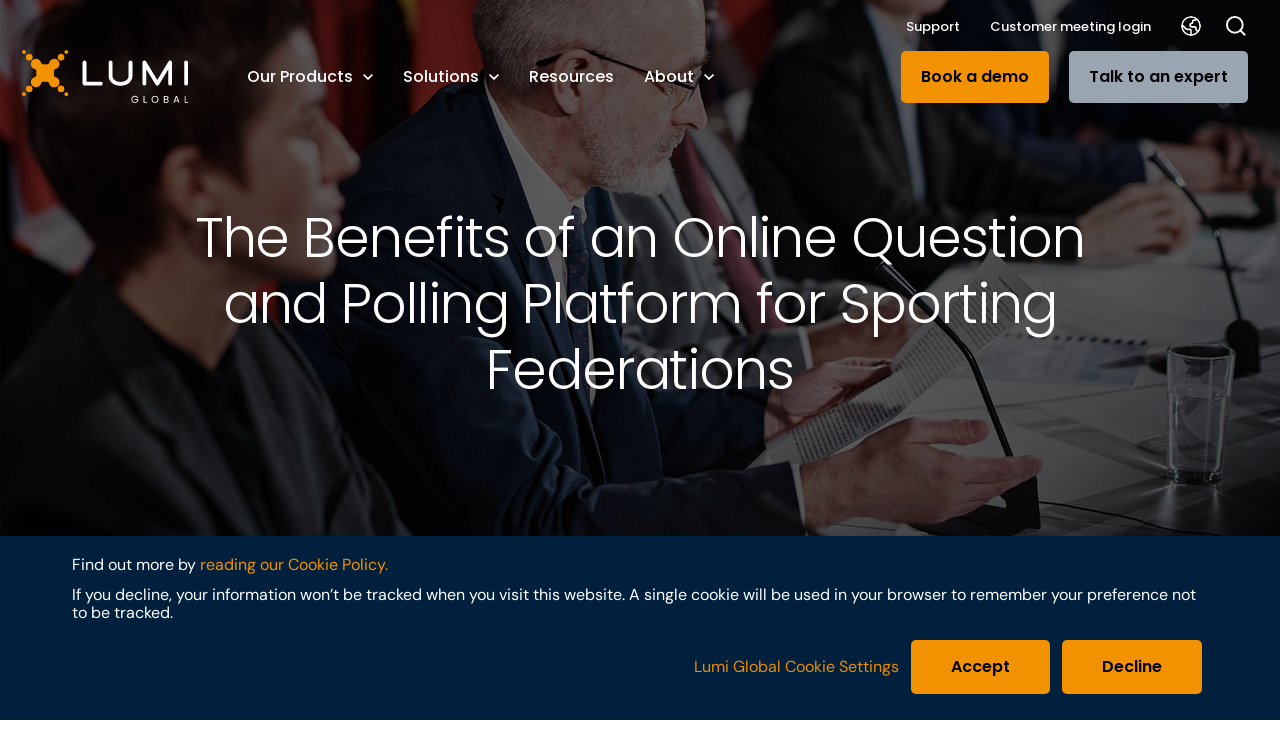

--- FILE ---
content_type: text/html; charset=UTF-8
request_url: https://www.lumiglobal.com/resources/the-benefits-of-an-online-question-and-polling-platform-for-sporting-federations
body_size: 18124
content:
<!doctype html><!--[if lt IE 7]> <html class="no-js lt-ie9 lt-ie8 lt-ie7" lang="en" > <![endif]--><!--[if IE 7]>    <html class="no-js lt-ie9 lt-ie8" lang="en" >        <![endif]--><!--[if IE 8]>    <html class="no-js lt-ie9" lang="en" >               <![endif]--><!--[if gt IE 8]><!--><html class="no-js" lang="en"><!--<![endif]--><head><script type="application/javascript" id="hs-cookie-banner-scan" data-hs-allowed="true" src="/_hcms/cookie-banner/auto-blocking.js?portalId=3790001&amp;domain=www.lumiglobal.com"></script>
    <meta charset="utf-8">
    <meta http-equiv="X-UA-Compatible" content="IE=edge,chrome=1">
    <meta name="author" content="Lumi Global">
    <meta name="description" content="In today's digital age, it's more important than ever for sporting federations to have a strong online presence. One way to do this is by implementing an online platform for questions and polling.">
    <meta name="generator" content="HubSpot">
    <title>The Benefits of an Online Question and Polling Platform for Sporting Federations</title>
    <link rel="shortcut icon" href="https://www.lumiglobal.com/hubfs/Lumi_HiRes-1.png">
    
<meta name="viewport" content="width=device-width, initial-scale=1">

    
    <meta property="og:description" content="In today's digital age, it's more important than ever for sporting federations to have a strong online presence. One way to do this is by implementing an online platform for questions and polling.">
    <meta property="og:title" content="The Benefits of an Online Question and Polling Platform for Sporting Federations">
    <meta name="twitter:description" content="In today's digital age, it's more important than ever for sporting federations to have a strong online presence. One way to do this is by implementing an online platform for questions and polling.">
    <meta name="twitter:title" content="The Benefits of an Online Question and Polling Platform for Sporting Federations">

    

    

    <style>
a.cta_button{-moz-box-sizing:content-box !important;-webkit-box-sizing:content-box !important;box-sizing:content-box !important;vertical-align:middle}.hs-breadcrumb-menu{list-style-type:none;margin:0px 0px 0px 0px;padding:0px 0px 0px 0px}.hs-breadcrumb-menu-item{float:left;padding:10px 0px 10px 10px}.hs-breadcrumb-menu-divider:before{content:'›';padding-left:10px}.hs-featured-image-link{border:0}.hs-featured-image{float:right;margin:0 0 20px 20px;max-width:50%}@media (max-width: 568px){.hs-featured-image{float:none;margin:0;width:100%;max-width:100%}}.hs-screen-reader-text{clip:rect(1px, 1px, 1px, 1px);height:1px;overflow:hidden;position:absolute !important;width:1px}
</style>

<link rel="stylesheet" href="https://www.lumiglobal.com/hubfs/hub_generated/module_assets/1/177446276753/1757409798310/module_header.min.css">
<link rel="stylesheet" href="https://www.lumiglobal.com/hubfs/hub_generated/module_assets/1/177938978203/1746795142804/module_blog-post-hero.min.css">
<link rel="stylesheet" href="https://www.lumiglobal.com/hubfs/hub_generated/module_assets/1/181430910390/1745593694561/module_resource-post-cta-banner.min.css">
<link rel="stylesheet" href="https://www.lumiglobal.com/hubfs/hub_generated/module_assets/1/177942934154/1750330603404/module_similar-posts.min.css">
<link rel="stylesheet" href="https://www.lumiglobal.com/hubfs/hub_generated/module_assets/1/191009103921/1750330202978/module_resource-listing-cta-banner.min.css">
<link rel="stylesheet" href="https://www.lumiglobal.com/hubfs/hub_generated/module_assets/1/177942934156/1749459640225/module_subscribe-banner.min.css">
<link rel="stylesheet" href="https://www.lumiglobal.com/hubfs/hub_generated/module_assets/1/178454384486/1751976633757/module_footer.min.css">

    <script type="application/ld+json">
{
  "mainEntityOfPage" : {
    "@type" : "WebPage",
    "@id" : "https://www.lumiglobal.com/resources/the-benefits-of-an-online-question-and-polling-platform-for-sporting-federations"
  },
  "author" : {
    "name" : "Lumi Global",
    "url" : "https://www.lumiglobal.com/resources/author/lumi-global",
    "@type" : "Person"
  },
  "headline" : "The Benefits of an Online Question and Polling Platform for Sporting Federations",
  "datePublished" : "2023-02-15T00:00:00.000Z",
  "dateModified" : "2024-11-14T13:26:35.884Z",
  "publisher" : {
    "name" : "Lumi Holdings Ltd",
    "logo" : {
      "url" : "https://www.lumiglobal.com/hubfs/lumi-global-logo-dark.svg",
      "@type" : "ImageObject"
    },
    "@type" : "Organization"
  },
  "@context" : "https://schema.org",
  "@type" : "BlogPosting",
  "image" : [ "https://go.lumiglobal.com/hubfs/Imported_Blog_Media/board-agm.jpg" ]
}
</script>



    
<!--  Added by GoogleAnalytics4 integration -->
<script>
var _hsp = window._hsp = window._hsp || [];
window.dataLayer = window.dataLayer || [];
function gtag(){dataLayer.push(arguments);}

var useGoogleConsentModeV2 = true;
var waitForUpdateMillis = 1000;


if (!window._hsGoogleConsentRunOnce) {
  window._hsGoogleConsentRunOnce = true;

  gtag('consent', 'default', {
    'ad_storage': 'denied',
    'analytics_storage': 'denied',
    'ad_user_data': 'denied',
    'ad_personalization': 'denied',
    'wait_for_update': waitForUpdateMillis
  });

  if (useGoogleConsentModeV2) {
    _hsp.push(['useGoogleConsentModeV2'])
  } else {
    _hsp.push(['addPrivacyConsentListener', function(consent){
      var hasAnalyticsConsent = consent && (consent.allowed || (consent.categories && consent.categories.analytics));
      var hasAdsConsent = consent && (consent.allowed || (consent.categories && consent.categories.advertisement));

      gtag('consent', 'update', {
        'ad_storage': hasAdsConsent ? 'granted' : 'denied',
        'analytics_storage': hasAnalyticsConsent ? 'granted' : 'denied',
        'ad_user_data': hasAdsConsent ? 'granted' : 'denied',
        'ad_personalization': hasAdsConsent ? 'granted' : 'denied'
      });
    }]);
  }
}

gtag('js', new Date());
gtag('set', 'developer_id.dZTQ1Zm', true);
gtag('config', 'G-HEKQVJF8BD');
</script>
<script async src="https://www.googletagmanager.com/gtag/js?id=G-HEKQVJF8BD"></script>

<!-- /Added by GoogleAnalytics4 integration -->

<!--  Added by GoogleTagManager integration -->
<script>
var _hsp = window._hsp = window._hsp || [];
window.dataLayer = window.dataLayer || [];
function gtag(){dataLayer.push(arguments);}

var useGoogleConsentModeV2 = true;
var waitForUpdateMillis = 1000;



var hsLoadGtm = function loadGtm() {
    if(window._hsGtmLoadOnce) {
      return;
    }

    if (useGoogleConsentModeV2) {

      gtag('set','developer_id.dZTQ1Zm',true);

      gtag('consent', 'default', {
      'ad_storage': 'denied',
      'analytics_storage': 'denied',
      'ad_user_data': 'denied',
      'ad_personalization': 'denied',
      'wait_for_update': waitForUpdateMillis
      });

      _hsp.push(['useGoogleConsentModeV2'])
    }

    (function(w,d,s,l,i){w[l]=w[l]||[];w[l].push({'gtm.start':
    new Date().getTime(),event:'gtm.js'});var f=d.getElementsByTagName(s)[0],
    j=d.createElement(s),dl=l!='dataLayer'?'&l='+l:'';j.async=true;j.src=
    'https://www.googletagmanager.com/gtm.js?id='+i+dl;f.parentNode.insertBefore(j,f);
    })(window,document,'script','dataLayer','GTM-KGRV43HV');

    window._hsGtmLoadOnce = true;
};

_hsp.push(['addPrivacyConsentListener', function(consent){
  if(consent.allowed || (consent.categories && consent.categories.analytics)){
    hsLoadGtm();
  }
}]);

</script>

<!-- /Added by GoogleTagManager integration -->








<link href="https://www.lumiglobal.com/hubfs/hub_generated/template_assets/1/177451063667/1739451444194/template_layout.min.css" rel="preload" as="style" onload="this.rel='stylesheet'">

  <link href="https://www.lumiglobal.com/hubfs/hub_generated/template_assets/1/195789691667/1757493078485/template_globalfont.min.css" rel="preload" as="style" onload="this.rel='stylesheet'">
  <noscript><link rel="stylesheet" href="https://www.lumiglobal.com/hubfs/hub_generated/template_assets/1/195789691667/1757493078485/template_globalfont.min.css"></noscript>

<link href="https://www.lumiglobal.com/hubfs/hub_generated/template_assets/1/177447024484/1757493080555/template_critical.min.css" rel="preload" as="style" onload="this.rel='stylesheet'">
<link href="https://www.lumiglobal.com/hubfs/hub_generated/template_assets/1/177446307079/1746805359852/template_high.min.css" rel="preload" as="style" onload="this.rel='stylesheet'">
<link href="https://www.lumiglobal.com/hubfs/hub_generated/template_assets/1/177447024485/1751970308507/template_medium.min.css" rel="preload" as="style" onload="this.rel='stylesheet'">
<link href="https://www.lumiglobal.com/hubfs/hub_generated/template_assets/1/177441799086/1745834150364/template_low.min.css" rel="preload" as="style" onload="this.rel='stylesheet'">


<noscript><link rel="stylesheet" href="https://www.lumiglobal.com/hubfs/hub_generated/template_assets/1/177451063667/1739451444194/template_layout.min.css"></noscript>
<noscript><link rel="stylesheet" href="https://www.lumiglobal.com/hubfs/hub_generated/template_assets/1/177447024484/1757493080555/template_critical.min.css"></noscript>
<noscript><link rel="stylesheet" href="https://www.lumiglobal.com/hubfs/hub_generated/template_assets/1/177446307079/1746805359852/template_high.min.css"></noscript> 
<noscript><link rel="stylesheet" href="https://www.lumiglobal.com/hubfs/hub_generated/template_assets/1/177447024485/1751970308507/template_medium.min.css"></noscript>
<noscript><link rel="stylesheet" href="https://www.lumiglobal.com/hubfs/hub_generated/template_assets/1/177441799086/1745834150364/template_low.min.css"></noscript>


  <script type="application/ld+json">
  {
    "@context": "https://schema.org",
    "@type": "Article",
    "headline": "The Benefits of an Online Question and Polling Platform for Sporting Federations",
    
    "image": [
      "https://go.lumiglobal.com/hubfs/Imported_Blog_Media/board-agm.jpg"
     ],
     
    "datePublished": "2023-02-15T00:00:00+0000",
    "dateModified": "2024-11-14T13:26:35+0000",
    "author": [{
        "@type": "Person",
        "name": "Lumi Global",
        "url": "https://www.lumiglobal.com/resources/author/lumi-global"
      }]
  }
  </script>




<meta name="google-site-verification" content="4c07xlNlMEsLxTRicDQkr8i3pOJuNLb1yyGEpTtjXgk">

<script async defer type="text/javascript">
_linkedin_partner_id = "3906484";
window._linkedin_data_partner_ids = window._linkedin_data_partner_ids || [];
window._linkedin_data_partner_ids.push(_linkedin_partner_id);
</script><script type="text/javascript">
(function(l) {
if (!l){window.lintrk = function(a,b){window.lintrk.q.push([a,b])};
window.lintrk.q=[]}
var s = document.getElementsByTagName("script")[0];
var b = document.createElement("script");
b.type = "text/javascript";b.async = true;
b.src = "https://snap.licdn.com/li.lms-analytics/insight.min.js";
s.parentNode.insertBefore(b, s);})(window.lintrk);
</script>
<noscript>
&lt;img  height="1" width="1" style="display:none;" alt="" src="https://px.ads.linkedin.com/collect/?pid=3906484&amp;amp;fmt=gif"&gt;
</noscript>
<link rel="amphtml" href="https://www.lumiglobal.com/resources/the-benefits-of-an-online-question-and-polling-platform-for-sporting-federations?hs_amp=true">

<meta property="og:image" content="https://www.lumiglobal.com/hubfs/Imported_Blog_Media/board-agm.jpg">
<meta property="og:image:width" content="1920">
<meta property="og:image:height" content="1080">

<meta name="twitter:image" content="https://www.lumiglobal.com/hubfs/Imported_Blog_Media/board-agm.jpg">


<meta property="og:url" content="https://www.lumiglobal.com/resources/the-benefits-of-an-online-question-and-polling-platform-for-sporting-federations">
<meta name="twitter:card" content="summary_large_image">

<link rel="canonical" href="https://www.lumiglobal.com/resources/the-benefits-of-an-online-question-and-polling-platform-for-sporting-federations">

<meta property="og:type" content="article">
<link rel="alternate" type="application/rss+xml" href="https://www.lumiglobal.com/resources/rss.xml">
<meta name="twitter:domain" content="www.lumiglobal.com">
<script src="//platform.linkedin.com/in.js" type="text/javascript">
    lang: en_US
</script>

<meta http-equiv="content-language" content="en">
<link rel="stylesheet" href="//7052064.fs1.hubspotusercontent-na1.net/hubfs/7052064/hub_generated/template_assets/DEFAULT_ASSET/1767118704405/template_layout.min.css">





    <link href="https://www.lumiglobal.com/hubfs/hub_generated/template_assets/1/177451063667/1739451444194/template_layout.min.css" rel="preload" as="style" onload="this.rel='stylesheet'">
<link href="https://www.lumiglobal.com/hubfs/hub_generated/template_assets/1/177447024484/1757493080555/template_critical.min.css" rel="preload" as="style" onload="this.rel='stylesheet'">
<link href="https://www.lumiglobal.com/hubfs/hub_generated/template_assets/1/177446307079/1746805359852/template_high.min.css" rel="preload" as="style" onload="this.rel='stylesheet'">
<link href="https://www.lumiglobal.com/hubfs/hub_generated/template_assets/1/177447024485/1751970308507/template_medium.min.css" rel="preload" as="style" onload="this.rel='stylesheet'">
<link href="https://www.lumiglobal.com/hubfs/hub_generated/template_assets/1/177441799086/1745834150364/template_low.min.css" rel="preload" as="style" onload="this.rel='stylesheet'">


<noscript><link rel="stylesheet" href="https://www.lumiglobal.com/hubfs/hub_generated/template_assets/1/177451063667/1739451444194/template_layout.min.css"></noscript>
<noscript><link rel="stylesheet" href="https://www.lumiglobal.com/hubfs/hub_generated/template_assets/1/177447024484/1757493080555/template_critical.min.css"></noscript>
<noscript><link rel="stylesheet" href="https://www.lumiglobal.com/hubfs/hub_generated/template_assets/1/177446307079/1746805359852/template_high.min.css"></noscript>
<noscript><link rel="stylesheet" href="https://www.lumiglobal.com/hubfs/hub_generated/template_assets/1/177447024485/1751970308507/template_medium.min.css"></noscript>
<noscript><link rel="stylesheet" href="https://www.lumiglobal.com/hubfs/hub_generated/template_assets/1/177441799086/1745834150364/template_low.min.css"></noscript>

    

</head>
<body class="template-resourcesL2   hs-content-id-181438425150 hs-blog-post hs-blog-id-180027017750" style="">
<!--  Added by GoogleTagManager integration -->
<noscript><iframe src="https://www.googletagmanager.com/ns.html?id=GTM-KGRV43HV" height="0" width="0" style="display:none;visibility:hidden"></iframe></noscript>

<!-- /Added by GoogleTagManager integration -->

    <div class="header-container-wrapper">
    <div class="header-container container-fluid">

<div class="row-fluid-wrapper row-depth-1 row-number-1 ">
<div class="row-fluid ">
<div class="span12 widget-span widget-type-custom_widget " style="" data-widget-type="custom_widget" data-x="0" data-w="12">
<div id="hs_cos_wrapper_module_163847771106993" class="hs_cos_wrapper hs_cos_wrapper_widget hs_cos_wrapper_type_module" style="" data-hs-cos-general-type="widget" data-hs-cos-type="module">

















  
  
    
  














  









<!-- skip links for accessibility -->
<a href="#main-menu" class="skip-link" style="position: absolute; top: -1000px;" role="button" tabindex="" aria-label="Skip to main menu">Skip to main menu</a>
<a href="#module_16480362968296" class="skip-link" style="position: absolute; top: -1000px;" role="button" tabindex="0" aria-label="Skip to footer">Skip to footer</a>


<header class="header " id="main-menu" style="visibility: hidden">

  
  
   

  <section class="header__topBar d-none d-xl-block position-relative">
    <div class="container-fluid">
      <div class="row">
        <div class="col-12 d-flex justify-content-end align-items-center">

          <nav class="header__topLevelMenu">
            <ul class="reset-list d-flex">
              
                <li class="header__li">
                  <a class="header__link header__link--sm" href="https://support.lumiglobal.com/knowledge" role="button" tabindex="0" target="_blank" rel="noopener noreferrer">
                    Support
                  </a>
                </li>
              
                <li class="header__li">
                  <a class="header__link header__link--sm" href="https://www.lumiglobal.com/login" role="button" tabindex="0">
                    Customer meeting login
                  </a>
                </li>
              
              <li class="header__li header__li--lang">
    <span id="hs_cos_wrapper_module_164803616366914_" class="hs_cos_wrapper hs_cos_wrapper_widget hs_cos_wrapper_type_language_switcher" style="" data-hs-cos-general-type="widget" data-hs-cos-type="language_switcher">
        <div class="lang_switcher_class">
            <div class="globe_class" onclick="">
                <ul class="lang_list_class" data-slug="resources/the-benefits-of-an-online-question-and-polling-platform-for-sporting-federations">
                    

                    

                        

                        

                            
                              
                                
                                  
                                
                              
                            

                            <li>
                                <a class="lang_switcher_link" data-language="ar" lang="ar" href="/resources/the-benefits-of-an-online-question-and-polling-platform-for-sporting-federations?hsLang=ar">العربية</a>
                            </li>

                        
                    
                    

                        

                        

                            
                              
                                
                                  
                                
                              
                            

                            <li>
                                <a class="lang_switcher_link" data-language="de" lang="de" href="/resources/the-benefits-of-an-online-question-and-polling-platform-for-sporting-federations?hsLang=de">Deutsch</a>
                            </li>

                        
                    
                    

                        

                        
                    
                    

                        

                        

                            
                              
                                
                                  
                                
                              
                            

                            <li>
                                <a class="lang_switcher_link" data-language="fr" lang="fr" href="/resources/the-benefits-of-an-online-question-and-polling-platform-for-sporting-federations?hsLang=fr">Français</a>
                            </li>

                        
                    
                    

                        

                        

                            
                              
                                
                                  
                                
                              
                            

                            <li>
                                <a class="lang_switcher_link" data-language="fr-ca" lang="fr-ca" href="/resources/the-benefits-of-an-online-question-and-polling-platform-for-sporting-federations?hsLang=fr-ca">Français&nbsp;-&nbsp;CA</a>
                            </li>

                        
                    
                    

                        

                        

                            
                              
                                
                                  
                                
                              
                            

                            <li>
                                <a class="lang_switcher_link" data-language="it" lang="it" href="/resources/the-benefits-of-an-online-question-and-polling-platform-for-sporting-federations?hsLang=it">Italiano</a>
                            </li>

                        
                    
                    

                        

                        

                            
                              
                                
                                  
                                
                              
                            

                            <li>
                                <a class="lang_switcher_link" data-language="nl" lang="nl" href="/resources/the-benefits-of-an-online-question-and-polling-platform-for-sporting-federations?hsLang=nl">Nederlands</a>
                            </li>

                        
                    
                    
                    
                </ul>
            </div>
        </div>
    </span>
</li>
            </ul>
          </nav>

          <svg class="header__searchIcon header__search-toggle" xmlns="http://www.w3.org/2000/svg" width="15.811" height="15.811" viewbox="0 0 15.811 15.811">
            <g id="Icon_feather-search" data-name="Icon feather-search" transform="translate(-3.75 -3.75)">
              <path id="Path_384" data-name="Path 384" d="M16.944,10.722A6.222,6.222,0,1,1,10.722,4.5a6.222,6.222,0,0,1,6.222,6.222Z" transform="translate(0 0)" fill="none" stroke="#fff" stroke-linecap="round" stroke-linejoin="round" stroke-width="1.5" />
              <path id="Path_385" data-name="Path 385" d="M28.358,28.358l-3.383-3.383" transform="translate(-9.858 -9.858)" fill="none" stroke="#fff" stroke-linecap="round" stroke-linejoin="round" stroke-width="1.5" />
            </g>
          </svg>

        </div>
      </div>
    </div>
  </section>

  
  
  

  <section class="header__mainBar d-none d-xl-block">
    <div class="container-fluid">
      <div class="row align-items-center">

        
        
        

        <div class="col-xl-2">
          
            <a href="/" role="button" tabindex="0" aria-label="Lumi Global Logo" title="Lumi Global Logo">
              <svg class="header__logo" id="LU-logo_mono" xmlns="http://www.w3.org/2000/svg" width="166.584" height="53.355" viewbox="0 0 166.584 53.355">
  <g id="Group_1055" data-name="Group 1055" transform="translate(0 0)">
    <g id="header__logo-icon" data-name="Group 1054">
      <path id="Path_433" data-name="Path 433" d="M1.953,109.02a1.955,1.955,0,1,0,1.953,1.953A1.954,1.954,0,0,0,1.953,109.02Z" transform="translate(0 -66.518)" fill="#f39200" />
      <path id="Path_434" data-name="Path 434" d="M13.333,91.95a3.331,3.331,0,1,0,3.333,3.333A3.334,3.334,0,0,0,13.333,91.95Z" transform="translate(-6.101 -56.103)" fill="#f39200" />
      <path id="Path_435" data-name="Path 435" d="M1.953,3.91A1.955,1.955,0,1,0,0,1.957,1.954,1.954,0,0,0,1.953,3.91Z" transform="translate(0 0)" fill="#f39200" />
      <path id="Path_436" data-name="Path 436" d="M13.333,16.673A3.331,3.331,0,1,0,10,13.339,3.334,3.334,0,0,0,13.333,16.673Z" transform="translate(-6.101 -6.108)" fill="#f39200" />
      <path id="Path_437" data-name="Path 437" d="M110.973,3.91a1.955,1.955,0,1,0-1.953-1.953A1.954,1.954,0,0,0,110.973,3.91Z" transform="translate(-66.518 0)" fill="#f39200" />
      <path id="Path_438" data-name="Path 438" d="M95.273,16.673a3.331,3.331,0,1,0-3.333-3.333A3.334,3.334,0,0,0,95.273,16.673Z" transform="translate(-56.097 -6.108)" fill="#f39200" />
      <path id="Path_439" data-name="Path 439" d="M110.973,109.02a1.955,1.955,0,1,0,1.953,1.953A1.954,1.954,0,0,0,110.973,109.02Z" transform="translate(-66.518 -66.518)" fill="#f39200" />
      <path id="Path_440" data-name="Path 440" d="M95.273,91.95a3.331,3.331,0,1,0,3.333,3.333A3.334,3.334,0,0,0,95.273,91.95Z" transform="translate(-56.097 -56.103)" fill="#f39200" />
      <path id="Path_441" data-name="Path 441" d="M51.4,46.183a5.212,5.212,0,0,0-3.836-5.025h0a2.512,2.512,0,0,1-1.817-2.737.78.78,0,0,1,.016-.094c0-.031.008-.066.016-.1h0a8.75,8.75,0,0,0,.082-1.2,8.872,8.872,0,0,0-.1-1.333,2.523,2.523,0,0,1,1.828-2.807h0a5.216,5.216,0,1,0-6.425-6.405h0A2.514,2.514,0,0,1,38.425,28.3c-.031,0-.062-.012-.094-.016s-.066-.008-.1-.016h0a8.762,8.762,0,0,0-1.2-.086,8.872,8.872,0,0,0-1.333.1h0a2.523,2.523,0,0,1-2.807-1.828h0a5.213,5.213,0,1,0-6.4,6.429h0A2.516,2.516,0,0,1,28.3,35.622c0,.031-.012.062-.016.094s-.008.066-.016.1h0a8.749,8.749,0,0,0-.082,1.2,8.872,8.872,0,0,0,.1,1.333,2.521,2.521,0,0,1-1.832,2.807h0a5.216,5.216,0,1,0,6.425,6.405h0a2.516,2.516,0,0,1,2.741-1.817.781.781,0,0,1,.094.016c.035.008.066.008.1.016h0a9.423,9.423,0,0,0,1.2.082,8.872,8.872,0,0,0,1.333-.1,2.521,2.521,0,0,1,2.807,1.832h0A5.213,5.213,0,0,0,51.4,46.183Z" transform="translate(-13.814 -13.814)" fill="#f39200" />
    </g>
    <path id="Path_442" data-name="Path 442" d="M174.306,52.364H157.951a1.942,1.942,0,0,1-1.941-1.941V29.031a1.941,1.941,0,0,1,3.883,0v19.45h14.413a1.941,1.941,0,1,1,0,3.883" transform="translate(-95.189 -16.529)" fill="#fff" />
    <path id="Path_443" data-name="Path 443" d="M234.959,52.559c-7.762,0-11.949-5.052-11.949-9.813V29.031a1.941,1.941,0,0,1,3.883,0V42.746c0,2.873,2.826,5.93,8.066,5.93s8.066-3.053,8.066-5.93V29.031a1.941,1.941,0,0,1,3.883,0V42.746c0,4.756-4.191,9.813-11.949,9.813" transform="translate(-136.069 -16.529)" fill="#fff" />
    <path id="Path_444" data-name="Path 444" d="M324.945,52.46a1.942,1.942,0,0,1-1.665-.943l-9.337-15.571V50.418a1.941,1.941,0,0,1-3.883,0V29.03a1.941,1.941,0,0,1,3.606-1l11.278,18.709,11.278-18.709a1.941,1.941,0,0,1,3.606,1V50.418a1.941,1.941,0,0,1-3.883,0V35.946l-9.337,15.571a1.942,1.942,0,0,1-1.665.943" transform="translate(-189.182 -16.528)" fill="#fff" />
    <path id="Path_445" data-name="Path 445" d="M419.281,52.36a1.942,1.942,0,0,1-1.941-1.941V29.031a1.941,1.941,0,0,1,3.883,0V50.419a1.942,1.942,0,0,1-1.942,1.941" transform="translate(-254.639 -16.529)" fill="#fff" />
  </g>
  <g id="Group_1056" data-name="Group 1056" transform="translate(109.779 46.198)">
    <path id="Path_446" data-name="Path 446" d="M287.243,120.617a2.183,2.183,0,0,0-.846-.951,2.443,2.443,0,0,0-1.286-.335,2.633,2.633,0,0,0-1.322.335,2.366,2.366,0,0,0-.924.963,3.3,3.3,0,0,0,0,2.9,2.381,2.381,0,0,0,.924.959,2.622,2.622,0,0,0,1.322.335,2.385,2.385,0,0,0,1.688-.612,2.534,2.534,0,0,0,.772-1.657h-2.8v-.745h3.766v.7A3.49,3.49,0,0,1,288,124.09a3.332,3.332,0,0,1-1.216,1.134,3.416,3.416,0,0,1-1.676.417,3.529,3.529,0,0,1-1.778-.456,3.371,3.371,0,0,1-1.271-1.271,3.86,3.86,0,0,1,0-3.684,3.354,3.354,0,0,1,1.271-1.275,3.744,3.744,0,0,1,3.75.1,3.171,3.171,0,0,1,1.251,1.559h-1.1Z" transform="translate(-281.59 -118.5)" fill="#fff" />
    <path id="Path_447" data-name="Path 447" d="M313.762,124.987h2.452v.745H312.85v-7h.916v6.261Z" transform="translate(-300.663 -118.64)" fill="#fff" />
    <path id="Path_448" data-name="Path 448" d="M335.149,125.214a3.354,3.354,0,0,1-1.271-1.275,3.868,3.868,0,0,1,0-3.688,3.354,3.354,0,0,1,1.271-1.275,3.54,3.54,0,0,1,1.778-.456,3.594,3.594,0,0,1,1.789.456,3.334,3.334,0,0,1,1.267,1.271,3.912,3.912,0,0,1,0,3.7,3.307,3.307,0,0,1-1.267,1.271,3.552,3.552,0,0,1-1.789.456,3.509,3.509,0,0,1-1.778-.456Zm3.1-.678a2.4,2.4,0,0,0,.924-.975,3.058,3.058,0,0,0,.335-1.466,3.136,3.136,0,0,0-.335-1.474,2.455,2.455,0,0,0-.92-.971,2.592,2.592,0,0,0-1.326-.343,2.545,2.545,0,0,0-1.325.343,2.429,2.429,0,0,0-.92.971,3.389,3.389,0,0,0,0,2.939,2.4,2.4,0,0,0,.924.975,2.717,2.717,0,0,0,2.643,0Z" transform="translate(-313.208 -118.512)" fill="#fff" />
    <path id="Path_449" data-name="Path 449" d="M369.063,122.434a1.833,1.833,0,0,1,.5.624,1.8,1.8,0,0,1-.086,1.754,1.843,1.843,0,0,1-.788.674,2.816,2.816,0,0,1-1.22.246H364.86v-7h2.511a2.809,2.809,0,0,1,1.216.238,1.7,1.7,0,0,1,.752.639,1.67,1.67,0,0,1,.249.9,1.571,1.571,0,0,1-.335,1.029,1.892,1.892,0,0,1-.889.589,1.468,1.468,0,0,1,.7.312Zm-3.29-.682h1.536a1.492,1.492,0,0,0,.994-.3,1.167,1.167,0,0,0,0-1.669,1.527,1.527,0,0,0-1.014-.3h-1.517Zm2.682,2.9a1.114,1.114,0,0,0,.382-.9,1.145,1.145,0,0,0-.4-.92,1.637,1.637,0,0,0-1.076-.335h-1.587v2.472h1.618a1.62,1.62,0,0,0,1.064-.32Z" transform="translate(-332.397 -118.64)" fill="#fff" />
    <path id="Path_450" data-name="Path 450" d="M394.411,124.233h-3.056l-.561,1.559h-.963l2.53-6.963h1.056l2.522,6.963h-.963l-.561-1.559Zm-.261-.745-1.267-3.536-1.267,3.536h2.53Z" transform="translate(-347.632 -118.701)" fill="#fff" />
    <path id="Path_451" data-name="Path 451" d="M419.562,124.987h2.452v.745H418.65v-7h.916v6.261Z" transform="translate(-365.217 -118.64)" fill="#fff" />
  </g>
</svg>
            </a>
          
        </div>

        
        
        

        <div class="col-xl-6">
          
          <nav class="header__mainMenu">
            <ul class="reset-list d-flex">
              
                
                

                <li class="header__li header__li-hasChildren d-flex flex-align">
                  <a class="header__link flex-align  " href="javascript:void(0);" role="button" tabindex="0" aria-label="Our Products" data-menu="our-products">Our Products
                    
                      <svg xmlns="http://www.w3.org/2000/svg" width="10" height="6.175" viewbox="0 0 10 6.175">
                        <path id="Icon_material-keyboard-arrow-down" data-name="Icon material-keyboard-arrow-down" d="M10.175,11.76,14,15.577l3.825-3.817L19,12.935l-5,5-5-5Z" transform="translate(-9 -11.76)" fill="#fff" />
                      </svg>
                    
                  </a>
                </li>
                
              
                
                

                <li class="header__li header__li-hasChildren d-flex flex-align">
                  <a class="header__link flex-align  " href="javascript:void(0);" role="button" tabindex="0" aria-label="Solutions" data-menu="solutions">Solutions
                    
                      <svg xmlns="http://www.w3.org/2000/svg" width="10" height="6.175" viewbox="0 0 10 6.175">
                        <path id="Icon_material-keyboard-arrow-down" data-name="Icon material-keyboard-arrow-down" d="M10.175,11.76,14,15.577l3.825-3.817L19,12.935l-5,5-5-5Z" transform="translate(-9 -11.76)" fill="#fff" />
                      </svg>
                    
                  </a>
                </li>
                
              
                
                

                <li class="header__li ">
                  <a class="header__link flex-align  " href="https://www.lumiglobal.com/resources" role="button" tabindex="0" aria-label="Resources" data-menu="resources">Resources
                    
                  </a>
                </li>
                
              
                
                

                <li class="header__li header__li-hasChildren d-flex flex-align">
                  <a class="header__link flex-align  " href="javascript:void(0);" role="button" tabindex="0" aria-label="About" data-menu="about">About
                    
                      <svg xmlns="http://www.w3.org/2000/svg" width="10" height="6.175" viewbox="0 0 10 6.175">
                        <path id="Icon_material-keyboard-arrow-down" data-name="Icon material-keyboard-arrow-down" d="M10.175,11.76,14,15.577l3.825-3.817L19,12.935l-5,5-5-5Z" transform="translate(-9 -11.76)" fill="#fff" />
                      </svg>
                    
                  </a>
                </li>
                
              
                
              
            </ul>
          </nav>
          <div class="header__dropdownContainer" style="opacity: 0;">
    
      
    
      
        
          
          <div class="header__submenu column-count-2" data-menu="our-products">
            <div class="header__submenu-inner background--white">
              <div class="header__submenu-wrapper header__submenu-wrapper--2-column addGrid" style="grid-template-columns: repeat(2, 1fr);">
                
                  
                    <div class="header__submenu-box">
                      <ul class="reset-list">
                        
                          
                              <li class="header__submenu-box-li d-flex align-items-center" data-depth="2">
                                
                                  
                                  <div class="header__submenu-box-ico"><img src="https://www.lumiglobal.com/hubfs/website/images/on-page-graphics/globals/mega-menu/our-products/lumi_platform_Icon.svg" alt="lumi_platform_Icon" loading="eager"></div>  <a class="font-body-medium" href="https://www.lumiglobal.com/lumi-platform" role="button" tabindex="0" aria-label="Lumi Platform">
                                  Lumi Platform
                                </a>
                              </li>
                          
                        
                          
                              <li class="header__submenu-box-li d-flex align-items-center" data-depth="2">
                                
                                  
                                  <div class="header__submenu-box-ico"><img src="https://www.lumiglobal.com/hubfs/website/images/on-page-graphics/globals/mega-menu/electa/LG-Election-icon-desktop-vote.svg" alt="Electa_Icon" loading="eager"></div>  <a class="font-body-medium" href="https://www.lumiglobal.com/lumi-elections" role="button" tabindex="0" aria-label="Lumi Elections">
                                  Lumi Elections
                                </a>
                              </li>
                          
                        
                          
                              <li class="header__submenu-box-li d-flex align-items-center" data-depth="2">
                                
                                  
                                  <div class="header__submenu-box-ico"><img src="https://www.lumiglobal.com/hubfs/website/images/on-page-graphics/globals/mega-menu/our-products/lumi_experience_Icon.svg" alt="lumi_experience_Icon" loading="eager"></div>  <a class="font-body-medium" href="https://www.lumiglobal.com/lumi-experience" role="button" tabindex="0" aria-label="Lumi Experience Canada">
                                  Lumi Experience Canada
                                </a>
                              </li>
                          
                        
                          
                              <li class="header__submenu-box-li d-flex align-items-center" data-depth="2">
                                
                                  
                                  <div class="header__submenu-box-ico"><img src="https://www.lumiglobal.com/hubfs/website/images/on-page-graphics/globals/mega-menu/our-products/security_and_privacy_Icon.svg" alt="security_and_privacy_Icon" loading="eager"></div>  <a class="font-body-medium" href="https://www.lumiglobal.com/lumi-platform/security" role="button" tabindex="0" aria-label="Security &amp; Privacy">
                                  Security &amp; Privacy
                                </a>
                              </li>
                          
                        
                          
                              <li class="header__submenu-box-li d-flex align-items-center" data-depth="2">
                                
                                  
                                  <div class="header__submenu-box-ico"><img src="https://www.lumiglobal.com/hubfs/website/images/on-page-graphics/globals/mega-menu/our-products/faqs_Icon.svg" alt="faqs_Icon" loading="eager"></div>  <a class="font-body-medium" href="https://www.lumiglobal.com/lumi-platform/faqs" role="button" tabindex="0" aria-label="FAQs">
                                  FAQs
                                </a>
                              </li>
                          
                        
                          
                              <li class="header__submenu-box-li d-flex align-items-center" data-depth="2">
                                
                                  
                                  <div class="header__submenu-box-ico"><img src="https://www.lumiglobal.com/hubfs/website/images/on-page-graphics/globals/mega-menu/our-products/integrations_Icon.svg" alt="integrations_Icon" loading="eager"></div>  <a class="font-body-medium" href="https://www.lumiglobal.com/lumi-platform/integrations" role="button" tabindex="0" aria-label="Integrations">
                                  Integrations
                                </a>
                              </li>
                          
                        
                      </ul>
                    </div>
                  
                
                  
                    <div class="header__submenu-box">
                      <ul class="reset-list">
                        
                          
                            <li class="header__submenu-box-subhead poppins-semibold">
                              Platform features
                            </li>
                          
                        
                          
                              <li class="header__submenu-box-li d-flex align-items-center" data-depth="2">
                                
                                  
                                  <div class="header__submenu-box-ico"><img src="https://www.lumiglobal.com/hubfs/website/images/on-page-graphics/globals/mega-menu/our-products/authentication_Icon.svg" alt="authentication_Icon" loading="eager"></div>  <a class="font-body-medium" href="https://www.lumiglobal.com/lumi-platform/authentication" role="button" tabindex="0" aria-label="Authentication">
                                  Authentication
                                </a>
                              </li>
                          
                        
                          
                              <li class="header__submenu-box-li d-flex align-items-center" data-depth="2">
                                
                                  
                                  <div class="header__submenu-box-ico"><img src="https://www.lumiglobal.com/hubfs/website/images/on-page-graphics/globals/mega-menu/our-products/voting_and_elections_Icon.svg" alt="voting_and_elections_Icon" loading="eager"></div>  <a class="font-body-medium" href="https://www.lumiglobal.com/lumi-platform/elections-and-voting" role="button" tabindex="0" aria-label="Elections &amp; Voting">
                                  Elections &amp; Voting
                                </a>
                              </li>
                          
                        
                          
                              <li class="header__submenu-box-li d-flex align-items-center" data-depth="2">
                                
                                  
                                  <div class="header__submenu-box-ico"><img src="https://www.lumiglobal.com/hubfs/website/images/on-page-graphics/globals/mega-menu/electa/LG-Election-icon-calendar.svg" alt="scheduled_voting_Icon" loading="eager"></div>  <a class="font-body-medium" href="https://www.lumiglobal.com/scheduled-election-voting-lumi-global" role="button" tabindex="0" aria-label="Scheduled Elections &amp; Voting">
                                  Scheduled Elections &amp; Voting
                                </a>
                              </li>
                          
                        
                          
                              <li class="header__submenu-box-li d-flex align-items-center" data-depth="2">
                                
                                  
                                  <div class="header__submenu-box-ico"><img src="https://www.lumiglobal.com/hubfs/website/images/on-page-graphics/globals/mega-menu/our-products/q_and_a_Icon.svg" alt="q_and_a_Icon" loading="eager"></div>  <a class="font-body-medium" href="https://www.lumiglobal.com/lumi-platform/moderation" role="button" tabindex="0" aria-label="Q&amp;A Management">
                                  Q&amp;A Management
                                </a>
                              </li>
                          
                        
                          
                              <li class="header__submenu-box-li d-flex align-items-center" data-depth="2">
                                
                                  
                                  <div class="header__submenu-box-ico"><img src="https://www.lumiglobal.com/hubfs/website/images/on-page-graphics/globals/mega-menu/our-products/professional_broadcasts_Icon.svg" alt="professional_broadcasts_Icon" loading="eager"></div>  <a class="font-body-medium" href="https://www.lumiglobal.com/lumi-platform/webcast" role="button" tabindex="0" aria-label="Broadcasts">
                                  Broadcasts
                                </a>
                              </li>
                          
                        
                          
                              <li class="header__submenu-box-li d-flex align-items-center" data-depth="2">
                                
                                  
                                  <div class="header__submenu-box-ico"><img src="https://www.lumiglobal.com/hubfs/website/images/on-page-graphics/globals/mega-menu/our-products/meeting_content_management_Icon.svg" alt="meeting_content_management_Icon" loading="eager"></div>  <a class="font-body-medium" href="https://www.lumiglobal.com/lumi-platform/document-management" role="button" tabindex="0" aria-label="Meeting Content Management">
                                  Meeting Content Management
                                </a>
                              </li>
                          
                        
                          
                              <li class="header__submenu-box-li d-flex align-items-center" data-depth="2">
                                
                                  
                                  <div class="header__submenu-box-ico"><img src="https://www.lumiglobal.com/hubfs/website/images/on-page-graphics/globals/mega-menu/our-products/audit_and_reporting_Icon.svg" alt="audit_and_reporting_Icon" loading="eager"></div>  <a class="font-body-medium" href="https://www.lumiglobal.com/lumi-platform/audit-reporting" role="button" tabindex="0" aria-label="Audit &amp; Reporting">
                                  Audit &amp; Reporting
                                </a>
                              </li>
                          
                        
                      </ul>
                    </div>
                  
                
                  
                
              </div>
              
                
              
                
              
                
                  
                    
                      <div class="header__promo background--porcelain">
                        <div class="header__promo-inner">
                          <div class="header__promo-text">
                            <div class="header__promo-text-copy">
                            <h2>Take your meetings to the next level</h2><p>Join the world’s leading organizations that trust Lumi Global with their critical meetings.</p>
                            </div>
                              <a class="header__promo-cta button button--sm button--primary" role="button" tabindex="0" aria-label="#" href="https://www.lumiglobal.com/demo" target="_blank">
                                Book a demo
                              </a>
                          </div>
                        </div>
                      </div>
                    
                  
                
              
            </div>
          </div>
        
      
    
      
    
      
    
      
    
      
    
      
    
      
    
      
    
      
    
      
    
      
    
      
    
      
    
      
    
      
    
      
    
      
    
      
    
      
    
      
        
          
          <div class="header__submenu column-count-4" data-menu="solutions">
            <div class="header__submenu-inner background--white">
              <div class="header__submenu-wrapper header__submenu-wrapper--4-column addGrid" style="grid-template-columns: repeat(2, 1fr);">
                
                  
                    <div class="header__submenu-box">
                      <ul class="reset-list">
                        
                          
                            <li class="header__submenu-box-subhead poppins-semibold">
                              Meeting type
                            </li>
                          
                        
                          
                              <li class="header__submenu-box-li d-flex align-items-center" data-depth="2">
                                
                                  
                                  <div class="header__submenu-box-ico"><img src="https://www.lumiglobal.com/hubfs/website/images/on-page-graphics/globals/mega-menu/solutions/agms_Icon.svg" alt="agms_Icon" loading="eager"></div>  <a class="font-body-medium" href="https://www.lumiglobal.com/agms" role="button" tabindex="0" aria-label="AGMs">
                                  AGMs
                                </a>
                              </li>
                          
                        
                          
                              <li class="header__submenu-box-li d-flex align-items-center" data-depth="2">
                                
                                  
                                  <div class="header__submenu-box-ico"><img src="https://www.lumiglobal.com/hubfs/website/images/on-page-graphics/globals/mega-menu/solutions/ir_meetings_Icon.svg" alt="ir_meetings_Icon" loading="eager"></div>  <a class="font-body-medium" href="https://www.lumiglobal.com/ir-meetings" role="button" tabindex="0" aria-label="IR Meetings">
                                  IR Meetings
                                </a>
                              </li>
                          
                        
                          
                              <li class="header__submenu-box-li d-flex align-items-center" data-depth="2">
                                
                                  
                                  <div class="header__submenu-box-ico"><img src="https://www.lumiglobal.com/hubfs/website/images/on-page-graphics/globals/mega-menu/solutions/association_and_societies_Icon.svg" alt="association_and_societies_Icon" loading="eager"></div>  <a class="font-body-medium" href="https://www.lumiglobal.com/associations-and-societies" role="button" tabindex="0" aria-label="Associations &amp; Societies">
                                  Associations &amp; Societies
                                </a>
                              </li>
                          
                        
                          
                              <li class="header__submenu-box-li d-flex align-items-center" data-depth="2">
                                
                                  
                                  <div class="header__submenu-box-ico"><img src="https://www.lumiglobal.com/hubfs/website/images/on-page-graphics/globals/mega-menu/solutions/registrars_Icon.svg" alt="registrars_Icon" loading="eager"></div>  <a class="font-body-medium" href="https://www.lumiglobal.com/registrars" role="button" tabindex="0" aria-label="Registrars &amp; Transfer Agents">
                                  Registrars &amp; Transfer Agents
                                </a>
                              </li>
                          
                        
                          
                              <li class="header__submenu-box-li d-flex align-items-center" data-depth="2">
                                
                                  
                                  <div class="header__submenu-box-ico"><img src="https://www.lumiglobal.com/hubfs/website/images/on-page-graphics/globals/mega-menu/electa/LG-Election-icon-tiers.svg" alt="elections_Icon" loading="eager"></div>  <a class="font-body-medium" href="https://www.lumiglobal.com/elections" role="button" tabindex="0" aria-label="Elections">
                                  Elections
                                </a>
                              </li>
                          
                        
                      </ul>
                    </div>
                  
                
                  
                    <div class="header__submenu-box">
                      <ul class="reset-list">
                        
                          
                            <li class="header__submenu-box-subhead poppins-semibold">
                              Format
                            </li>
                          
                        
                          
                              <li class="header__submenu-box-li d-flex align-items-center" data-depth="2">
                                
                                  
                                  <div class="header__submenu-box-ico"><img src="https://www.lumiglobal.com/hubfs/website/images/on-page-graphics/globals/mega-menu/solutions/hybrid_Icon.svg" alt="hybrid_Icon" loading="eager"></div>  <a class="font-body-medium" href="https://www.lumiglobal.com/hybrid-solutions" role="button" tabindex="0" aria-label="Hybrid">
                                  Hybrid
                                </a>
                              </li>
                          
                        
                          
                              <li class="header__submenu-box-li d-flex align-items-center" data-depth="2">
                                
                                  
                                  <div class="header__submenu-box-ico"><img src="https://www.lumiglobal.com/hubfs/website/images/on-page-graphics/globals/mega-menu/solutions/virtual_Icon.svg" alt="virtual_Icon" loading="eager"></div>  <a class="font-body-medium" href="https://www.lumiglobal.com/virtual-solutions" role="button" tabindex="0" aria-label="Virtual">
                                  Virtual
                                </a>
                              </li>
                          
                        
                          
                              <li class="header__submenu-box-li d-flex align-items-center" data-depth="2">
                                
                                  
                                  <div class="header__submenu-box-ico"><img src="https://www.lumiglobal.com/hubfs/website/images/on-page-graphics/globals/mega-menu/solutions/in_room_Icon.svg" alt="in_room_Icon" loading="eager"></div>  <a class="font-body-medium" href="https://www.lumiglobal.com/in-room-solutions" role="button" tabindex="0" aria-label="In-Room">
                                  In-Room
                                </a>
                              </li>
                          
                        
                      </ul>
                    </div>
                  
                
                  
                    <div class="header__submenu-box">
                      <ul class="reset-list">
                        
                          
                            <li class="header__submenu-box-subhead poppins-semibold">
                              Role
                            </li>
                          
                        
                          
                              <li class="header__submenu-box-li d-flex align-items-center" data-depth="2">
                                
                                  
                                  <div class="header__submenu-box-ico"><img src="https://www.lumiglobal.com/hubfs/website/images/on-page-graphics/globals/mega-menu/solutions/corporate_secretaries_Icon.svg" alt="corporate_secretaries_Icon" loading="eager"></div>  <a class="font-body-medium" href="https://www.lumiglobal.com/corporate-secretary" role="button" tabindex="0" aria-label="Corporate Secretaries">
                                  Corporate Secretaries
                                </a>
                              </li>
                          
                        
                          
                              <li class="header__submenu-box-li d-flex align-items-center" data-depth="2">
                                
                                  
                                  <div class="header__submenu-box-ico"><img src="https://www.lumiglobal.com/hubfs/website/images/on-page-graphics/globals/mega-menu/solutions/iros_Icon.svg" alt="iros_Icon" loading="eager"></div>  <a class="font-body-medium" href="https://www.lumiglobal.com/iro" role="button" tabindex="0" aria-label="IROs">
                                  IROs
                                </a>
                              </li>
                          
                        
                          
                              <li class="header__submenu-box-li d-flex align-items-center" data-depth="2">
                                
                                  
                                  <div class="header__submenu-box-ico"><img src="https://www.lumiglobal.com/hubfs/website/images/on-page-graphics/globals/mega-menu/solutions/head_of_events_Icon.svg" alt="head_of_events_Icon" loading="eager"></div>  <a class="font-body-medium" href="https://www.lumiglobal.com/head-of-events" role="button" tabindex="0" aria-label="Head of Events">
                                  Head of Events
                                </a>
                              </li>
                          
                        
                          
                              <li class="header__submenu-box-li d-flex align-items-center" data-depth="2">
                                
                                  
                                  <div class="header__submenu-box-ico"><img src="https://www.lumiglobal.com/hubfs/website/images/on-page-graphics/globals/mega-menu/solutions/head_of_it_Icon.svg" alt="head_of_it_Icon" loading="eager"></div>  <a class="font-body-medium" href="https://www.lumiglobal.com/head-of-it" role="button" tabindex="0" aria-label="Head of IT">
                                  Head of IT
                                </a>
                              </li>
                          
                        
                          
                              <li class="header__submenu-box-li d-flex align-items-center" data-depth="2">
                                
                                  
                                  <div class="header__submenu-box-ico"><img src="https://www.lumiglobal.com/hubfs/website/images/on-page-graphics/globals/mega-menu/solutions/membership_organisation_professionals_Icon.svg" alt="membership_organisation_professionals_Icon" loading="eager"></div>  <a class="font-body-medium" href="https://www.lumiglobal.com/membership-organisation-professional" role="button" tabindex="0" aria-label="Membership Organization Professionals">
                                  Membership Organization Professionals
                                </a>
                              </li>
                          
                        
                      </ul>
                    </div>
                  
                
                  
                    <div class="header__submenu-box">
                      <ul class="reset-list">
                        
                          
                            <li class="header__submenu-box-subhead poppins-semibold">
                              Use case
                            </li>
                          
                        
                          
                              <li class="header__submenu-box-li d-flex align-items-center" data-depth="2">
                                
                                  
                                  <div class="header__submenu-box-ico"><img src="https://www.lumiglobal.com/hubfs/website/images/on-page-graphics/globals/mega-menu/solutions/improved_experience_Icon.svg" alt="improved_experience_Icon" loading="eager"></div>  <a class="font-body-medium" href="https://www.lumiglobal.com/improving-experiences" role="button" tabindex="0" aria-label="Improved Experience">
                                  Improved Experience
                                </a>
                              </li>
                          
                        
                          
                              <li class="header__submenu-box-li d-flex align-items-center" data-depth="2">
                                
                                  
                                  <div class="header__submenu-box-ico"><img src="https://www.lumiglobal.com/hubfs/website/images/on-page-graphics/globals/mega-menu/solutions/registration_and_voting_Icon.svg" alt="registration_and_voting_Icon" loading="eager"></div>  <a class="font-body-medium" href="https://www.lumiglobal.com/registration-and-voting" role="button" tabindex="0" aria-label="Registration &amp; Voting">
                                  Registration &amp; Voting
                                </a>
                              </li>
                          
                        
                          
                              <li class="header__submenu-box-li d-flex align-items-center" data-depth="2">
                                
                                  
                                  <div class="header__submenu-box-ico"><img src="https://www.lumiglobal.com/hubfs/website/images/on-page-graphics/globals/mega-menu/solutions/attendance_and_engagement_Icon.svg" alt="attendance_and_engagement_Icon" loading="eager"></div>  <a class="font-body-medium" href="https://www.lumiglobal.com/attendance-and-engagement" role="button" tabindex="0" aria-label="Attendance &amp; Engagement">
                                  Attendance &amp; Engagement
                                </a>
                              </li>
                          
                        
                          
                              <li class="header__submenu-box-li d-flex align-items-center" data-depth="2">
                                
                                  
                                  <div class="header__submenu-box-ico"><img src="https://www.lumiglobal.com/hubfs/website/images/on-page-graphics/globals/mega-menu/solutions/compliance_and_regulation_Icon.svg" alt="compliance_and_regulation_Icon" loading="eager"></div>  <a class="font-body-medium" href="https://www.lumiglobal.com/compliance-and-regulation" role="button" tabindex="0" aria-label="Compliance &amp; Regulation">
                                  Compliance &amp; Regulation
                                </a>
                              </li>
                          
                        
                          
                              <li class="header__submenu-box-li d-flex align-items-center" data-depth="2">
                                
                                  
                                  <div class="header__submenu-box-ico"><img src="https://www.lumiglobal.com/hubfs/website/images/on-page-graphics/globals/mega-menu/electa/LG-Election-icon-tablet.svg" alt="scheduled_voting_Icon" loading="eager"></div>  <a class="font-body-medium" href="https://www.lumiglobal.com/scheduled-voting" role="button" tabindex="0" aria-label="Scheduled Voting">
                                  Scheduled Voting
                                </a>
                              </li>
                          
                        
                      </ul>
                    </div>
                  
                
                  
                
              </div>
              
                
              
                
              
                
              
                
              
                
                  
                    
                      <div class="header__promo background--porcelain">
                        <div class="header__promo-inner">
                          <div class="header__promo-text">
                            <div class="header__promo-text-copy">
                            <h2>Measure your AGM readiness</h2><p>Uncover gaps, gain insights, and strengthen shareholder engagement.</p>
                            </div>
                              <a class="header__promo-cta button button--sm button--primary" role="button" tabindex="0" aria-label="#" href="https://go.lumiglobal.com/agm-readiness-assessment" target="_blank">
                                Take the assessment
                              </a>
                          </div>
                        </div>
                      </div>
                    
                  
                
              
            </div>
          </div>
        
      
    
      
    
      
    
      
    
      
    
      
    
      
    
      
    
      
    
      
    
      
    
      
    
      
    
      
    
      
    
      
    
      
    
      
    
      
    
      
    
      
    
      
    
      
    
      
    
      
    
      
    
      
    
      
    
      
    
      
        
      
    
      
        
          
          <div class="header__submenu column-count-1" data-menu="about">
            <div class="header__submenu-inner background--white">
              <div class="header__submenu-wrapper header__submenu-wrapper--1-column ">
                
                  
                    <div class="header__submenu-box">
                      <ul class="reset-list">
                        
                          
                              <li class="header__submenu-box-li d-flex align-items-center" data-depth="2">
                                
                                  
                                  <div class="header__submenu-box-ico"><img src="https://www.lumiglobal.com/hubfs/website/images/on-page-graphics/globals/mega-menu/about/overview_Icon.svg" alt="overview_Icon" loading="eager"></div>  <a class="font-body-medium" href="https://www.lumiglobal.com/about" role="button" tabindex="0" aria-label="Overview">
                                  Overview
                                </a>
                              </li>
                          
                        
                          
                              <li class="header__submenu-box-li d-flex align-items-center" data-depth="2">
                                
                                  
                                  <div class="header__submenu-box-ico"><img src="https://www.lumiglobal.com/hubfs/website/images/on-page-graphics/globals/mega-menu/about/why_lumi_Icon.svg" alt="why_lumi_Icon" loading="eager"></div>  <a class="font-body-medium" href="https://www.lumiglobal.com/why-us" role="button" tabindex="0" aria-label="Why Lumi Global?">
                                  Why Lumi Global?
                                </a>
                              </li>
                          
                        
                          
                              <li class="header__submenu-box-li d-flex align-items-center" data-depth="2">
                                
                                  
                                  <div class="header__submenu-box-ico"><img src="https://www.lumiglobal.com/hubfs/website/images/on-page-graphics/globals/mega-menu/about/careers_Icon.svg" alt="careers_Icon" loading="eager"></div>  <a class="font-body-medium" href="https://www.lumiglobal.com/careers" role="button" tabindex="0" aria-label="Careers">
                                  Careers
                                </a>
                              </li>
                          
                        
                          
                              <li class="header__submenu-box-li d-flex align-items-center" data-depth="2">
                                
                                  
                                  <div class="header__submenu-box-ico"><img src="https://www.lumiglobal.com/hubfs/website/images/on-page-graphics/globals/mega-menu/about/company_news_Icon.svg" alt="company_news_Icon" loading="eager"></div>  <a class="font-body-medium" href="https://www.lumiglobal.com/company-news" role="button" tabindex="0" aria-label="Company News">
                                  Company News
                                </a>
                              </li>
                          
                        
                          
                              <li class="header__submenu-box-li d-flex align-items-center" data-depth="2">
                                
                                  
                                  <div class="header__submenu-box-ico"><img src="https://www.lumiglobal.com/hubfs/website/images/on-page-graphics/globals/mega-menu/about/customers_Icon.svg" alt="customers_Icon" loading="eager"></div>  <a class="font-body-medium" href="https://www.lumiglobal.com/case-studies" role="button" tabindex="0" aria-label="Case Studies">
                                  Case Studies
                                </a>
                              </li>
                          
                        
                      </ul>
                    </div>
                  
                
                  
                
              </div>
              
                
              
                
                  
                    
                      <div class="header__promo background--porcelain">
                        <div class="header__promo-inner">
                          <div class="header__promo-text">
                            <div class="header__promo-text-copy">
                            <h2>Lumi Global Welcomes Eligo to Our Family</h2><p>Lumi Global has acquired Eligo, Italy’s leading electronic and online voting platform.</p>
                            </div>
                              <a class="header__promo-cta button button--sm button--primary" role="button" tabindex="0" aria-label="#" href="https://www.lumiglobal.com/company-news/lumi-global-acquires-eligo-voting-platform" target="_blank">
                                Read our Press Release
                              </a>
                          </div>
                        </div>
                      </div>
                    
                  
                
              
            </div>
          </div>
        
      
    
      
    
      
    
      
    
      
    
      
    
      
    
      
    
      
    
      
    
      
    
      
    
  </div>

        </div>

        
        
        

        <div class="col-xl-4 d-flex justify-content-end">
          <nav class="header__buttons">
            <ul class="reset-list d-flex justify-content-end">
            
              
            
              
            
              
            
              
            
              
            
              
            
              
            
              
            
              
            
              
            
              
            
              
            
              
            
              
            
              
            
              
            
              
            
              
            
              
            
              
            
              
            
              
            
              
            
              
            
              
            
              
            
              
            
              
            
              
            
              
            
              
            
              
            
              
            
              
            
              
            
              
            
              
            
              
            
              
            
              
            
              
            
              
            
              
            
              
            
              
            
              
            
              
            
              
            
              
            
              
            
              
            
              
            
              
            
              
            
              
            
              
            
              
            
              
            
              
            
              
                
                  <li class="header__li">
                    <a class="button button--sm button--primary" href="https://www.lumiglobal.com/demo" role="button" tabindex="0">
                      Book a demo
                    </a>
                  </li>
                
                  <li class="header__li">
                    <a class="button button--sm button--tertiary" href="https://www.lumiglobal.com/contact" role="button" tabindex="0">
                      Talk to an expert
                    </a>
                  </li>
                
              
            
              
            
              
            
            </ul>
          </nav>
        </div>
      </div>

      
      
      

    </div> <!-- container-fluid -->

  </section>



  
  
  

  <section class="hamburger d-xl-none">
    <div class="container position-relative" style="z-index: 999;">
      <div class="row align-items-center justify-content-between">
        <div class="col-5">
          
            <a href="/" role="button" tabindex="0" aria-label="Lumi Global Logo" title="Lumi Global Logo">
              <svg class="header__logo" id="LU-logo_mono" xmlns="http://www.w3.org/2000/svg" width="166.584" height="53.355" viewbox="0 0 166.584 53.355">
  <g id="Group_1055" data-name="Group 1055" transform="translate(0 0)">
    <g id="header__logo-icon" data-name="Group 1054">
      <path id="Path_433" data-name="Path 433" d="M1.953,109.02a1.955,1.955,0,1,0,1.953,1.953A1.954,1.954,0,0,0,1.953,109.02Z" transform="translate(0 -66.518)" fill="#f39200" />
      <path id="Path_434" data-name="Path 434" d="M13.333,91.95a3.331,3.331,0,1,0,3.333,3.333A3.334,3.334,0,0,0,13.333,91.95Z" transform="translate(-6.101 -56.103)" fill="#f39200" />
      <path id="Path_435" data-name="Path 435" d="M1.953,3.91A1.955,1.955,0,1,0,0,1.957,1.954,1.954,0,0,0,1.953,3.91Z" transform="translate(0 0)" fill="#f39200" />
      <path id="Path_436" data-name="Path 436" d="M13.333,16.673A3.331,3.331,0,1,0,10,13.339,3.334,3.334,0,0,0,13.333,16.673Z" transform="translate(-6.101 -6.108)" fill="#f39200" />
      <path id="Path_437" data-name="Path 437" d="M110.973,3.91a1.955,1.955,0,1,0-1.953-1.953A1.954,1.954,0,0,0,110.973,3.91Z" transform="translate(-66.518 0)" fill="#f39200" />
      <path id="Path_438" data-name="Path 438" d="M95.273,16.673a3.331,3.331,0,1,0-3.333-3.333A3.334,3.334,0,0,0,95.273,16.673Z" transform="translate(-56.097 -6.108)" fill="#f39200" />
      <path id="Path_439" data-name="Path 439" d="M110.973,109.02a1.955,1.955,0,1,0,1.953,1.953A1.954,1.954,0,0,0,110.973,109.02Z" transform="translate(-66.518 -66.518)" fill="#f39200" />
      <path id="Path_440" data-name="Path 440" d="M95.273,91.95a3.331,3.331,0,1,0,3.333,3.333A3.334,3.334,0,0,0,95.273,91.95Z" transform="translate(-56.097 -56.103)" fill="#f39200" />
      <path id="Path_441" data-name="Path 441" d="M51.4,46.183a5.212,5.212,0,0,0-3.836-5.025h0a2.512,2.512,0,0,1-1.817-2.737.78.78,0,0,1,.016-.094c0-.031.008-.066.016-.1h0a8.75,8.75,0,0,0,.082-1.2,8.872,8.872,0,0,0-.1-1.333,2.523,2.523,0,0,1,1.828-2.807h0a5.216,5.216,0,1,0-6.425-6.405h0A2.514,2.514,0,0,1,38.425,28.3c-.031,0-.062-.012-.094-.016s-.066-.008-.1-.016h0a8.762,8.762,0,0,0-1.2-.086,8.872,8.872,0,0,0-1.333.1h0a2.523,2.523,0,0,1-2.807-1.828h0a5.213,5.213,0,1,0-6.4,6.429h0A2.516,2.516,0,0,1,28.3,35.622c0,.031-.012.062-.016.094s-.008.066-.016.1h0a8.749,8.749,0,0,0-.082,1.2,8.872,8.872,0,0,0,.1,1.333,2.521,2.521,0,0,1-1.832,2.807h0a5.216,5.216,0,1,0,6.425,6.405h0a2.516,2.516,0,0,1,2.741-1.817.781.781,0,0,1,.094.016c.035.008.066.008.1.016h0a9.423,9.423,0,0,0,1.2.082,8.872,8.872,0,0,0,1.333-.1,2.521,2.521,0,0,1,2.807,1.832h0A5.213,5.213,0,0,0,51.4,46.183Z" transform="translate(-13.814 -13.814)" fill="#f39200" />
    </g>
    <path id="Path_442" data-name="Path 442" d="M174.306,52.364H157.951a1.942,1.942,0,0,1-1.941-1.941V29.031a1.941,1.941,0,0,1,3.883,0v19.45h14.413a1.941,1.941,0,1,1,0,3.883" transform="translate(-95.189 -16.529)" fill="#fff" />
    <path id="Path_443" data-name="Path 443" d="M234.959,52.559c-7.762,0-11.949-5.052-11.949-9.813V29.031a1.941,1.941,0,0,1,3.883,0V42.746c0,2.873,2.826,5.93,8.066,5.93s8.066-3.053,8.066-5.93V29.031a1.941,1.941,0,0,1,3.883,0V42.746c0,4.756-4.191,9.813-11.949,9.813" transform="translate(-136.069 -16.529)" fill="#fff" />
    <path id="Path_444" data-name="Path 444" d="M324.945,52.46a1.942,1.942,0,0,1-1.665-.943l-9.337-15.571V50.418a1.941,1.941,0,0,1-3.883,0V29.03a1.941,1.941,0,0,1,3.606-1l11.278,18.709,11.278-18.709a1.941,1.941,0,0,1,3.606,1V50.418a1.941,1.941,0,0,1-3.883,0V35.946l-9.337,15.571a1.942,1.942,0,0,1-1.665.943" transform="translate(-189.182 -16.528)" fill="#fff" />
    <path id="Path_445" data-name="Path 445" d="M419.281,52.36a1.942,1.942,0,0,1-1.941-1.941V29.031a1.941,1.941,0,0,1,3.883,0V50.419a1.942,1.942,0,0,1-1.942,1.941" transform="translate(-254.639 -16.529)" fill="#fff" />
  </g>
  <g id="Group_1056" data-name="Group 1056" transform="translate(109.779 46.198)">
    <path id="Path_446" data-name="Path 446" d="M287.243,120.617a2.183,2.183,0,0,0-.846-.951,2.443,2.443,0,0,0-1.286-.335,2.633,2.633,0,0,0-1.322.335,2.366,2.366,0,0,0-.924.963,3.3,3.3,0,0,0,0,2.9,2.381,2.381,0,0,0,.924.959,2.622,2.622,0,0,0,1.322.335,2.385,2.385,0,0,0,1.688-.612,2.534,2.534,0,0,0,.772-1.657h-2.8v-.745h3.766v.7A3.49,3.49,0,0,1,288,124.09a3.332,3.332,0,0,1-1.216,1.134,3.416,3.416,0,0,1-1.676.417,3.529,3.529,0,0,1-1.778-.456,3.371,3.371,0,0,1-1.271-1.271,3.86,3.86,0,0,1,0-3.684,3.354,3.354,0,0,1,1.271-1.275,3.744,3.744,0,0,1,3.75.1,3.171,3.171,0,0,1,1.251,1.559h-1.1Z" transform="translate(-281.59 -118.5)" fill="#fff" />
    <path id="Path_447" data-name="Path 447" d="M313.762,124.987h2.452v.745H312.85v-7h.916v6.261Z" transform="translate(-300.663 -118.64)" fill="#fff" />
    <path id="Path_448" data-name="Path 448" d="M335.149,125.214a3.354,3.354,0,0,1-1.271-1.275,3.868,3.868,0,0,1,0-3.688,3.354,3.354,0,0,1,1.271-1.275,3.54,3.54,0,0,1,1.778-.456,3.594,3.594,0,0,1,1.789.456,3.334,3.334,0,0,1,1.267,1.271,3.912,3.912,0,0,1,0,3.7,3.307,3.307,0,0,1-1.267,1.271,3.552,3.552,0,0,1-1.789.456,3.509,3.509,0,0,1-1.778-.456Zm3.1-.678a2.4,2.4,0,0,0,.924-.975,3.058,3.058,0,0,0,.335-1.466,3.136,3.136,0,0,0-.335-1.474,2.455,2.455,0,0,0-.92-.971,2.592,2.592,0,0,0-1.326-.343,2.545,2.545,0,0,0-1.325.343,2.429,2.429,0,0,0-.92.971,3.389,3.389,0,0,0,0,2.939,2.4,2.4,0,0,0,.924.975,2.717,2.717,0,0,0,2.643,0Z" transform="translate(-313.208 -118.512)" fill="#fff" />
    <path id="Path_449" data-name="Path 449" d="M369.063,122.434a1.833,1.833,0,0,1,.5.624,1.8,1.8,0,0,1-.086,1.754,1.843,1.843,0,0,1-.788.674,2.816,2.816,0,0,1-1.22.246H364.86v-7h2.511a2.809,2.809,0,0,1,1.216.238,1.7,1.7,0,0,1,.752.639,1.67,1.67,0,0,1,.249.9,1.571,1.571,0,0,1-.335,1.029,1.892,1.892,0,0,1-.889.589,1.468,1.468,0,0,1,.7.312Zm-3.29-.682h1.536a1.492,1.492,0,0,0,.994-.3,1.167,1.167,0,0,0,0-1.669,1.527,1.527,0,0,0-1.014-.3h-1.517Zm2.682,2.9a1.114,1.114,0,0,0,.382-.9,1.145,1.145,0,0,0-.4-.92,1.637,1.637,0,0,0-1.076-.335h-1.587v2.472h1.618a1.62,1.62,0,0,0,1.064-.32Z" transform="translate(-332.397 -118.64)" fill="#fff" />
    <path id="Path_450" data-name="Path 450" d="M394.411,124.233h-3.056l-.561,1.559h-.963l2.53-6.963h1.056l2.522,6.963h-.963l-.561-1.559Zm-.261-.745-1.267-3.536-1.267,3.536h2.53Z" transform="translate(-347.632 -118.701)" fill="#fff" />
    <path id="Path_451" data-name="Path 451" d="M419.562,124.987h2.452v.745H418.65v-7h.916v6.261Z" transform="translate(-365.217 -118.64)" fill="#fff" />
  </g>
</svg>
            </a>
          
        </div>
        <div class="col-6">
          <div class="hamburger__trigger">
            <span class="hamburger__trigger-line"></span>
            <span class="hamburger__trigger-line"></span>
            <span class="hamburger__trigger-line"></span>
          </div>
        </div>
      </div>
    </div>

    


<div class="popupMenu popupMenu--lang background--navy">
  <div class="container">
    <div class="row">
      <div class="col-12">
        <div class="popupMenu__inner">

          <div class="popupMenu__searchBar">
            <form class="popupMenu__searchBar-form w-100" action="/search-results">
              <div class="popupMenu__searchBar-wrapper position-relative">
                <input type="text" class="popupMenu__searchBar-input" name="term" autocomplete="off" placeholder="Search…">
                <input type="hidden" name="type" value="SITE_PAGE">
                <input type="hidden" name="type" value="BLOG_POST">
                <input type="hidden" name="type" value="LISTING_PAGE">
                <button class="popupMenu__searchBar-btn" aria-label="Search" role="button" tabindex="0">
                  <svg role="presentation" xmlns="http://www.w3.org/2000/svg" width="23.945" height="23.945" viewbox="0 0 23.945 23.945">
                    <g id="Group_1239" data-name="Group 1239" transform="translate(-1008.25 -32.25)">
                      <g id="Icon_feather-search" data-name="Icon feather-search" transform="translate(1009 33)">
                        <path id="Path_418" data-name="Path 418" d="M24.175,14.338A9.838,9.838,0,1,1,14.338,4.5a9.838,9.838,0,0,1,9.838,9.838Z" transform="translate(-4.5 -4.5)" fill="none" stroke="#021c25" stroke-linecap="round" stroke-linejoin="round" stroke-width="1.5" />
                        <path id="Path_419" data-name="Path 419" d="M30.324,30.324l-5.349-5.349" transform="translate(-8.189 -8.189)" fill="none" stroke="#021c25" stroke-linecap="round" stroke-linejoin="round" stroke-width="1.5" />
                      </g>
                    </g>
                  </svg>
                </button>
              </div>
            </form>
          </div>

          <nav class="popupMenu__nav" role="navigation">
            <ul class="popupMenu__nav-ul reset-list d-flex flex-column">
              
                
                <li class="popupMenu__li popupMenu__depth-1 popupMenu--has-submenu ">
                
                  
                  <a class="popupMenu__link color--white poppins-semibold" href="javascript:void(0);" role="button" tabindex="0" aria-label="Our Products" data-menu="our-products">Our Products</a>

                  
                    
                      
                      <ul class="popupMenu__submenu popupMenu__submenu--level-1">
                        
                          
                            <li class="header__submenu-box-li d-flex align-items-center" data-depth="2">
                                
                                  
                                  <div class="header__submenu-box-ico"><img src="https://www.lumiglobal.com/hubfs/website/images/on-page-graphics/globals/mega-menu/our-products/lumi_platform_Icon.svg" alt="lumi_platform_Icon" loading="eager"></div>  <a class="font-body-medium" href="https://www.lumiglobal.com/lumi-platform" role="button" tabindex="0" aria-label="Lumi Platform">
                                  Lumi Platform
                                </a>
                              </li>
                          

                        
                          
                            <li class="header__submenu-box-li d-flex align-items-center" data-depth="2">
                                
                                  
                                  <div class="header__submenu-box-ico"><img src="https://www.lumiglobal.com/hubfs/website/images/on-page-graphics/globals/mega-menu/electa/LG-Election-icon-desktop-vote.svg" alt="Electa_Icon" loading="eager"></div>  <a class="font-body-medium" href="https://www.lumiglobal.com/lumi-elections" role="button" tabindex="0" aria-label="Lumi Elections">
                                  Lumi Elections
                                </a>
                              </li>
                          

                        
                          
                            <li class="header__submenu-box-li d-flex align-items-center" data-depth="2">
                                
                                  
                                  <div class="header__submenu-box-ico"><img src="https://www.lumiglobal.com/hubfs/website/images/on-page-graphics/globals/mega-menu/our-products/lumi_experience_Icon.svg" alt="lumi_experience_Icon" loading="eager"></div>  <a class="font-body-medium" href="https://www.lumiglobal.com/lumi-experience" role="button" tabindex="0" aria-label="Lumi Experience Canada">
                                  Lumi Experience Canada
                                </a>
                              </li>
                          

                        
                          
                            <li class="header__submenu-box-li d-flex align-items-center" data-depth="2">
                                
                                  
                                  <div class="header__submenu-box-ico"><img src="https://www.lumiglobal.com/hubfs/website/images/on-page-graphics/globals/mega-menu/our-products/security_and_privacy_Icon.svg" alt="security_and_privacy_Icon" loading="eager"></div>  <a class="font-body-medium" href="https://www.lumiglobal.com/lumi-platform/security" role="button" tabindex="0" aria-label="Security &amp; Privacy">
                                  Security &amp; Privacy
                                </a>
                              </li>
                          

                        
                          
                            <li class="header__submenu-box-li d-flex align-items-center" data-depth="2">
                                
                                  
                                  <div class="header__submenu-box-ico"><img src="https://www.lumiglobal.com/hubfs/website/images/on-page-graphics/globals/mega-menu/our-products/faqs_Icon.svg" alt="faqs_Icon" loading="eager"></div>  <a class="font-body-medium" href="https://www.lumiglobal.com/lumi-platform/faqs" role="button" tabindex="0" aria-label="FAQs">
                                  FAQs
                                </a>
                              </li>
                          

                        
                          
                            <li class="header__submenu-box-li d-flex align-items-center" data-depth="2">
                                
                                  
                                  <div class="header__submenu-box-ico"><img src="https://www.lumiglobal.com/hubfs/website/images/on-page-graphics/globals/mega-menu/our-products/integrations_Icon.svg" alt="integrations_Icon" loading="eager"></div>  <a class="font-body-medium" href="https://www.lumiglobal.com/lumi-platform/integrations" role="button" tabindex="0" aria-label="Integrations">
                                  Integrations
                                </a>
                              </li>
                          

                        
                      </ul>
                      
                    
                      
                      <ul class="popupMenu__submenu popupMenu__submenu--level-1">
                        
                          
                            <li class="header__submenu-box-subhead poppins-semibold">
                              Platform features
                            </li>
                          

                        
                          
                            <li class="header__submenu-box-li d-flex align-items-center" data-depth="2">
                                
                                  
                                  <div class="header__submenu-box-ico"><img src="https://www.lumiglobal.com/hubfs/website/images/on-page-graphics/globals/mega-menu/our-products/authentication_Icon.svg" alt="authentication_Icon" loading="eager"></div>  <a class="font-body-medium" href="https://www.lumiglobal.com/lumi-platform/authentication" role="button" tabindex="0" aria-label="Authentication">
                                  Authentication
                                </a>
                              </li>
                          

                        
                          
                            <li class="header__submenu-box-li d-flex align-items-center" data-depth="2">
                                
                                  
                                  <div class="header__submenu-box-ico"><img src="https://www.lumiglobal.com/hubfs/website/images/on-page-graphics/globals/mega-menu/our-products/voting_and_elections_Icon.svg" alt="voting_and_elections_Icon" loading="eager"></div>  <a class="font-body-medium" href="https://www.lumiglobal.com/lumi-platform/elections-and-voting" role="button" tabindex="0" aria-label="Elections &amp; Voting">
                                  Elections &amp; Voting
                                </a>
                              </li>
                          

                        
                          
                            <li class="header__submenu-box-li d-flex align-items-center" data-depth="2">
                                
                                  
                                  <div class="header__submenu-box-ico"><img src="https://www.lumiglobal.com/hubfs/website/images/on-page-graphics/globals/mega-menu/electa/LG-Election-icon-calendar.svg" alt="scheduled_voting_Icon" loading="eager"></div>  <a class="font-body-medium" href="https://www.lumiglobal.com/scheduled-election-voting-lumi-global" role="button" tabindex="0" aria-label="Scheduled Elections &amp; Voting">
                                  Scheduled Elections &amp; Voting
                                </a>
                              </li>
                          

                        
                          
                            <li class="header__submenu-box-li d-flex align-items-center" data-depth="2">
                                
                                  
                                  <div class="header__submenu-box-ico"><img src="https://www.lumiglobal.com/hubfs/website/images/on-page-graphics/globals/mega-menu/our-products/q_and_a_Icon.svg" alt="q_and_a_Icon" loading="eager"></div>  <a class="font-body-medium" href="https://www.lumiglobal.com/lumi-platform/moderation" role="button" tabindex="0" aria-label="Q&amp;A Management">
                                  Q&amp;A Management
                                </a>
                              </li>
                          

                        
                          
                            <li class="header__submenu-box-li d-flex align-items-center" data-depth="2">
                                
                                  
                                  <div class="header__submenu-box-ico"><img src="https://www.lumiglobal.com/hubfs/website/images/on-page-graphics/globals/mega-menu/our-products/professional_broadcasts_Icon.svg" alt="professional_broadcasts_Icon" loading="eager"></div>  <a class="font-body-medium" href="https://www.lumiglobal.com/lumi-platform/webcast" role="button" tabindex="0" aria-label="Broadcasts">
                                  Broadcasts
                                </a>
                              </li>
                          

                        
                          
                            <li class="header__submenu-box-li d-flex align-items-center" data-depth="2">
                                
                                  
                                  <div class="header__submenu-box-ico"><img src="https://www.lumiglobal.com/hubfs/website/images/on-page-graphics/globals/mega-menu/our-products/meeting_content_management_Icon.svg" alt="meeting_content_management_Icon" loading="eager"></div>  <a class="font-body-medium" href="https://www.lumiglobal.com/lumi-platform/document-management" role="button" tabindex="0" aria-label="Meeting Content Management">
                                  Meeting Content Management
                                </a>
                              </li>
                          

                        
                          
                            <li class="header__submenu-box-li d-flex align-items-center" data-depth="2">
                                
                                  
                                  <div class="header__submenu-box-ico"><img src="https://www.lumiglobal.com/hubfs/website/images/on-page-graphics/globals/mega-menu/our-products/audit_and_reporting_Icon.svg" alt="audit_and_reporting_Icon" loading="eager"></div>  <a class="font-body-medium" href="https://www.lumiglobal.com/lumi-platform/audit-reporting" role="button" tabindex="0" aria-label="Audit &amp; Reporting">
                                  Audit &amp; Reporting
                                </a>
                              </li>
                          

                        
                      </ul>
                      
                    
                      
                    
                  

                </li>
              
              
                
                <li class="popupMenu__li popupMenu__depth-1 popupMenu--has-submenu ">
                
                  
                  <a class="popupMenu__link color--white poppins-semibold" href="javascript:void(0);" role="button" tabindex="0" aria-label="Solutions" data-menu="solutions">Solutions</a>

                  
                    
                      
                      <ul class="popupMenu__submenu popupMenu__submenu--level-1">
                        
                          
                            <li class="header__submenu-box-subhead poppins-semibold">
                              Meeting type
                            </li>
                          

                        
                          
                            <li class="header__submenu-box-li d-flex align-items-center" data-depth="2">
                                
                                  
                                  <div class="header__submenu-box-ico"><img src="https://www.lumiglobal.com/hubfs/website/images/on-page-graphics/globals/mega-menu/solutions/agms_Icon.svg" alt="agms_Icon" loading="eager"></div>  <a class="font-body-medium" href="https://www.lumiglobal.com/agms" role="button" tabindex="0" aria-label="AGMs">
                                  AGMs
                                </a>
                              </li>
                          

                        
                          
                            <li class="header__submenu-box-li d-flex align-items-center" data-depth="2">
                                
                                  
                                  <div class="header__submenu-box-ico"><img src="https://www.lumiglobal.com/hubfs/website/images/on-page-graphics/globals/mega-menu/solutions/ir_meetings_Icon.svg" alt="ir_meetings_Icon" loading="eager"></div>  <a class="font-body-medium" href="https://www.lumiglobal.com/ir-meetings" role="button" tabindex="0" aria-label="IR Meetings">
                                  IR Meetings
                                </a>
                              </li>
                          

                        
                          
                            <li class="header__submenu-box-li d-flex align-items-center" data-depth="2">
                                
                                  
                                  <div class="header__submenu-box-ico"><img src="https://www.lumiglobal.com/hubfs/website/images/on-page-graphics/globals/mega-menu/solutions/association_and_societies_Icon.svg" alt="association_and_societies_Icon" loading="eager"></div>  <a class="font-body-medium" href="https://www.lumiglobal.com/associations-and-societies" role="button" tabindex="0" aria-label="Associations &amp; Societies">
                                  Associations &amp; Societies
                                </a>
                              </li>
                          

                        
                          
                            <li class="header__submenu-box-li d-flex align-items-center" data-depth="2">
                                
                                  
                                  <div class="header__submenu-box-ico"><img src="https://www.lumiglobal.com/hubfs/website/images/on-page-graphics/globals/mega-menu/solutions/registrars_Icon.svg" alt="registrars_Icon" loading="eager"></div>  <a class="font-body-medium" href="https://www.lumiglobal.com/registrars" role="button" tabindex="0" aria-label="Registrars &amp; Transfer Agents">
                                  Registrars &amp; Transfer Agents
                                </a>
                              </li>
                          

                        
                          
                            <li class="header__submenu-box-li d-flex align-items-center" data-depth="2">
                                
                                  
                                  <div class="header__submenu-box-ico"><img src="https://www.lumiglobal.com/hubfs/website/images/on-page-graphics/globals/mega-menu/electa/LG-Election-icon-tiers.svg" alt="elections_Icon" loading="eager"></div>  <a class="font-body-medium" href="https://www.lumiglobal.com/elections" role="button" tabindex="0" aria-label="Elections">
                                  Elections
                                </a>
                              </li>
                          

                        
                      </ul>
                      
                    
                      
                      <ul class="popupMenu__submenu popupMenu__submenu--level-1">
                        
                          
                            <li class="header__submenu-box-subhead poppins-semibold">
                              Format
                            </li>
                          

                        
                          
                            <li class="header__submenu-box-li d-flex align-items-center" data-depth="2">
                                
                                  
                                  <div class="header__submenu-box-ico"><img src="https://www.lumiglobal.com/hubfs/website/images/on-page-graphics/globals/mega-menu/solutions/hybrid_Icon.svg" alt="hybrid_Icon" loading="eager"></div>  <a class="font-body-medium" href="https://www.lumiglobal.com/hybrid-solutions" role="button" tabindex="0" aria-label="Hybrid">
                                  Hybrid
                                </a>
                              </li>
                          

                        
                          
                            <li class="header__submenu-box-li d-flex align-items-center" data-depth="2">
                                
                                  
                                  <div class="header__submenu-box-ico"><img src="https://www.lumiglobal.com/hubfs/website/images/on-page-graphics/globals/mega-menu/solutions/virtual_Icon.svg" alt="virtual_Icon" loading="eager"></div>  <a class="font-body-medium" href="https://www.lumiglobal.com/virtual-solutions" role="button" tabindex="0" aria-label="Virtual">
                                  Virtual
                                </a>
                              </li>
                          

                        
                          
                            <li class="header__submenu-box-li d-flex align-items-center" data-depth="2">
                                
                                  
                                  <div class="header__submenu-box-ico"><img src="https://www.lumiglobal.com/hubfs/website/images/on-page-graphics/globals/mega-menu/solutions/in_room_Icon.svg" alt="in_room_Icon" loading="eager"></div>  <a class="font-body-medium" href="https://www.lumiglobal.com/in-room-solutions" role="button" tabindex="0" aria-label="In-Room">
                                  In-Room
                                </a>
                              </li>
                          

                        
                      </ul>
                      
                    
                      
                      <ul class="popupMenu__submenu popupMenu__submenu--level-1">
                        
                          
                            <li class="header__submenu-box-subhead poppins-semibold">
                              Role
                            </li>
                          

                        
                          
                            <li class="header__submenu-box-li d-flex align-items-center" data-depth="2">
                                
                                  
                                  <div class="header__submenu-box-ico"><img src="https://www.lumiglobal.com/hubfs/website/images/on-page-graphics/globals/mega-menu/solutions/corporate_secretaries_Icon.svg" alt="corporate_secretaries_Icon" loading="eager"></div>  <a class="font-body-medium" href="https://www.lumiglobal.com/corporate-secretary" role="button" tabindex="0" aria-label="Corporate Secretaries">
                                  Corporate Secretaries
                                </a>
                              </li>
                          

                        
                          
                            <li class="header__submenu-box-li d-flex align-items-center" data-depth="2">
                                
                                  
                                  <div class="header__submenu-box-ico"><img src="https://www.lumiglobal.com/hubfs/website/images/on-page-graphics/globals/mega-menu/solutions/iros_Icon.svg" alt="iros_Icon" loading="eager"></div>  <a class="font-body-medium" href="https://www.lumiglobal.com/iro" role="button" tabindex="0" aria-label="IROs">
                                  IROs
                                </a>
                              </li>
                          

                        
                          
                            <li class="header__submenu-box-li d-flex align-items-center" data-depth="2">
                                
                                  
                                  <div class="header__submenu-box-ico"><img src="https://www.lumiglobal.com/hubfs/website/images/on-page-graphics/globals/mega-menu/solutions/head_of_events_Icon.svg" alt="head_of_events_Icon" loading="eager"></div>  <a class="font-body-medium" href="https://www.lumiglobal.com/head-of-events" role="button" tabindex="0" aria-label="Head of Events">
                                  Head of Events
                                </a>
                              </li>
                          

                        
                          
                            <li class="header__submenu-box-li d-flex align-items-center" data-depth="2">
                                
                                  
                                  <div class="header__submenu-box-ico"><img src="https://www.lumiglobal.com/hubfs/website/images/on-page-graphics/globals/mega-menu/solutions/head_of_it_Icon.svg" alt="head_of_it_Icon" loading="eager"></div>  <a class="font-body-medium" href="https://www.lumiglobal.com/head-of-it" role="button" tabindex="0" aria-label="Head of IT">
                                  Head of IT
                                </a>
                              </li>
                          

                        
                          
                            <li class="header__submenu-box-li d-flex align-items-center" data-depth="2">
                                
                                  
                                  <div class="header__submenu-box-ico"><img src="https://www.lumiglobal.com/hubfs/website/images/on-page-graphics/globals/mega-menu/solutions/membership_organisation_professionals_Icon.svg" alt="membership_organisation_professionals_Icon" loading="eager"></div>  <a class="font-body-medium" href="https://www.lumiglobal.com/membership-organisation-professional" role="button" tabindex="0" aria-label="Membership Organization Professionals">
                                  Membership Organization Professionals
                                </a>
                              </li>
                          

                        
                      </ul>
                      
                    
                      
                      <ul class="popupMenu__submenu popupMenu__submenu--level-1">
                        
                          
                            <li class="header__submenu-box-subhead poppins-semibold">
                              Use case
                            </li>
                          

                        
                          
                            <li class="header__submenu-box-li d-flex align-items-center" data-depth="2">
                                
                                  
                                  <div class="header__submenu-box-ico"><img src="https://www.lumiglobal.com/hubfs/website/images/on-page-graphics/globals/mega-menu/solutions/improved_experience_Icon.svg" alt="improved_experience_Icon" loading="eager"></div>  <a class="font-body-medium" href="https://www.lumiglobal.com/improving-experiences" role="button" tabindex="0" aria-label="Improved Experience">
                                  Improved Experience
                                </a>
                              </li>
                          

                        
                          
                            <li class="header__submenu-box-li d-flex align-items-center" data-depth="2">
                                
                                  
                                  <div class="header__submenu-box-ico"><img src="https://www.lumiglobal.com/hubfs/website/images/on-page-graphics/globals/mega-menu/solutions/registration_and_voting_Icon.svg" alt="registration_and_voting_Icon" loading="eager"></div>  <a class="font-body-medium" href="https://www.lumiglobal.com/registration-and-voting" role="button" tabindex="0" aria-label="Registration &amp; Voting">
                                  Registration &amp; Voting
                                </a>
                              </li>
                          

                        
                          
                            <li class="header__submenu-box-li d-flex align-items-center" data-depth="2">
                                
                                  
                                  <div class="header__submenu-box-ico"><img src="https://www.lumiglobal.com/hubfs/website/images/on-page-graphics/globals/mega-menu/solutions/attendance_and_engagement_Icon.svg" alt="attendance_and_engagement_Icon" loading="eager"></div>  <a class="font-body-medium" href="https://www.lumiglobal.com/attendance-and-engagement" role="button" tabindex="0" aria-label="Attendance &amp; Engagement">
                                  Attendance &amp; Engagement
                                </a>
                              </li>
                          

                        
                          
                            <li class="header__submenu-box-li d-flex align-items-center" data-depth="2">
                                
                                  
                                  <div class="header__submenu-box-ico"><img src="https://www.lumiglobal.com/hubfs/website/images/on-page-graphics/globals/mega-menu/solutions/compliance_and_regulation_Icon.svg" alt="compliance_and_regulation_Icon" loading="eager"></div>  <a class="font-body-medium" href="https://www.lumiglobal.com/compliance-and-regulation" role="button" tabindex="0" aria-label="Compliance &amp; Regulation">
                                  Compliance &amp; Regulation
                                </a>
                              </li>
                          

                        
                          
                            <li class="header__submenu-box-li d-flex align-items-center" data-depth="2">
                                
                                  
                                  <div class="header__submenu-box-ico"><img src="https://www.lumiglobal.com/hubfs/website/images/on-page-graphics/globals/mega-menu/electa/LG-Election-icon-tablet.svg" alt="scheduled_voting_Icon" loading="eager"></div>  <a class="font-body-medium" href="https://www.lumiglobal.com/scheduled-voting" role="button" tabindex="0" aria-label="Scheduled Voting">
                                  Scheduled Voting
                                </a>
                              </li>
                          

                        
                      </ul>
                      
                    
                      
                    
                  

                </li>
              
              
                
                <li class="popupMenu__li popupMenu__depth-1  ">
                
                  
                  <a class="popupMenu__link color--white poppins-semibold" href="https://www.lumiglobal.com/resources" role="button" tabindex="0" aria-label="Resources" data-menu="resources">Resources</a>

                  

                </li>
              
              
                
                <li class="popupMenu__li popupMenu__depth-1 popupMenu--has-submenu ">
                
                  
                  <a class="popupMenu__link color--white poppins-semibold" href="javascript:void(0);" role="button" tabindex="0" aria-label="About" data-menu="about">About</a>

                  
                    
                      
                      <ul class="popupMenu__submenu popupMenu__submenu--level-1">
                        
                          
                            <li class="header__submenu-box-li d-flex align-items-center" data-depth="2">
                                
                                  
                                  <div class="header__submenu-box-ico"><img src="https://www.lumiglobal.com/hubfs/website/images/on-page-graphics/globals/mega-menu/about/overview_Icon.svg" alt="overview_Icon" loading="eager"></div>  <a class="font-body-medium" href="https://www.lumiglobal.com/about" role="button" tabindex="0" aria-label="Overview">
                                  Overview
                                </a>
                              </li>
                          

                        
                          
                            <li class="header__submenu-box-li d-flex align-items-center" data-depth="2">
                                
                                  
                                  <div class="header__submenu-box-ico"><img src="https://www.lumiglobal.com/hubfs/website/images/on-page-graphics/globals/mega-menu/about/why_lumi_Icon.svg" alt="why_lumi_Icon" loading="eager"></div>  <a class="font-body-medium" href="https://www.lumiglobal.com/why-us" role="button" tabindex="0" aria-label="Why Lumi Global?">
                                  Why Lumi Global?
                                </a>
                              </li>
                          

                        
                          
                            <li class="header__submenu-box-li d-flex align-items-center" data-depth="2">
                                
                                  
                                  <div class="header__submenu-box-ico"><img src="https://www.lumiglobal.com/hubfs/website/images/on-page-graphics/globals/mega-menu/about/careers_Icon.svg" alt="careers_Icon" loading="eager"></div>  <a class="font-body-medium" href="https://www.lumiglobal.com/careers" role="button" tabindex="0" aria-label="Careers">
                                  Careers
                                </a>
                              </li>
                          

                        
                          
                            <li class="header__submenu-box-li d-flex align-items-center" data-depth="2">
                                
                                  
                                  <div class="header__submenu-box-ico"><img src="https://www.lumiglobal.com/hubfs/website/images/on-page-graphics/globals/mega-menu/about/company_news_Icon.svg" alt="company_news_Icon" loading="eager"></div>  <a class="font-body-medium" href="https://www.lumiglobal.com/company-news" role="button" tabindex="0" aria-label="Company News">
                                  Company News
                                </a>
                              </li>
                          

                        
                          
                            <li class="header__submenu-box-li d-flex align-items-center" data-depth="2">
                                
                                  
                                  <div class="header__submenu-box-ico"><img src="https://www.lumiglobal.com/hubfs/website/images/on-page-graphics/globals/mega-menu/about/customers_Icon.svg" alt="customers_Icon" loading="eager"></div>  <a class="font-body-medium" href="https://www.lumiglobal.com/case-studies" role="button" tabindex="0" aria-label="Case Studies">
                                  Case Studies
                                </a>
                              </li>
                          

                        
                      </ul>
                      
                    
                      
                    
                  

                </li>
              
              
                
              
            </ul>

            <ul class="popupMenu__nav-ul reset-list d-flex flex-column">
              
                <li class="popupMenu__li popupMenu__depth-1 ">
                  <a class="popupMenu__link color--white poppins-semibold" href="https://support.lumiglobal.com/knowledge" role="button" tabindex="0" target="_blank" rel="noopener noreferrer">
                    Support
                  </a>
                </li>
              
                <li class="popupMenu__li popupMenu__depth-1 ">
                  <a class="popupMenu__link color--white poppins-semibold" href="https://www.lumiglobal.com/login" role="button" tabindex="0">
                    Customer meeting login
                  </a>
                </li>
              
            </ul>

            <ul class="popupMenu__nav-ul reset-list" style="margin-top: 30px;">
              
                <li class="popupMenu__li" style="margin-bottom: 20px;">
                  <a class="button button--sm button--primary" href="https://www.lumiglobal.com/demo" role="button" tabindex="0">
                    Book a demo
                  </a>
                </li>
              
                <li class="popupMenu__li" style="margin-bottom: 20px;">
                  <a class="button button--sm button--secondary" href="https://www.lumiglobal.com/contact" role="button" tabindex="0">
                    Talk to an expert
                  </a>
                </li>
              
            </ul>

          </nav>

        </div>
      </div>
    </div>
  </div>
</div>
  </section>


  
  
  

  <section class="header__searchBar background--white">
    <div class="container">
      <div class="row">
        <div class="col-12">
          <div class="header__searchBar-wrapper">
          
            
          
            <form class="header__searchBar-form w-100" action="/search-results" role="search">
              <div class="header__searchBar-wrapper position-relative">
                <input type="text" class="header__searchBar-input" name="term" autocomplete="off" placeholder="Search…">
                <input type="hidden" name="type" value="SITE_PAGE">
                <input type="hidden" name="type" value="BLOG_POST">
                <input type="hidden" name="type" value="LISTING_PAGE">
                
                <input type="hidden" name="language" value="en">
                
                <button class="header__searchBar-btn" role="button" tabindex="0" aria-label="Seach button">
                  <svg role="presentation" xmlns="http://www.w3.org/2000/svg" width="23.945" height="23.945" viewbox="0 0 23.945 23.945">
                    <g id="Group_1239" data-name="Group 1239" transform="translate(-1008.25 -32.25)">
                      <g id="Icon_feather-search" data-name="Icon feather-search" transform="translate(1009 33)">
                        <path id="Path_418" data-name="Path 418" d="M24.175,14.338A9.838,9.838,0,1,1,14.338,4.5a9.838,9.838,0,0,1,9.838,9.838Z" transform="translate(-4.5 -4.5)" fill="none" stroke="#021c25" stroke-linecap="round" stroke-linejoin="round" stroke-width="1.5" />
                        <path id="Path_419" data-name="Path 419" d="M30.324,30.324l-5.349-5.349" transform="translate(-8.189 -8.189)" fill="none" stroke="#021c25" stroke-linecap="round" stroke-linejoin="round" stroke-width="1.5" />
                      </g>
                    </g>
                  </svg>
                </button>
              </div>
            </form>

            <svg class="header__searchBar-close header__search-toggle" xmlns="http://www.w3.org/2000/svg" width="21" height="21" viewbox="0 0 21 21" role="button" tabindex="0" aria-label="Close search bar button">
              <line x1="0" y1="0" x2="21" y2="21" stroke="#074059" stroke-width="2" />
              <line x1="0" y1="21" x2="21" y2="0" stroke="#074059" stroke-width="2" />
            </svg>

          </div>
        </div>
      </div>
    </div>
  </section>

</header></div>

</div><!--end widget-span -->
</div><!--end row-->
</div><!--end row-wrapper -->

    </div><!--end header -->
</div><!--end header wrapper -->

<div class="body-container-wrapper">
    <div class="body-container container-fluid">

<div class="row-fluid-wrapper row-depth-1 row-number-1 ">
<div class="row-fluid ">
<div class="span12 widget-span widget-type-custom_widget " style="" data-widget-type="custom_widget" data-x="0" data-w="12">
<div id="hs_cos_wrapper_module_172641325595713" class="hs_cos_wrapper hs_cos_wrapper_widget hs_cos_wrapper_type_module" style="" data-hs-cos-general-type="widget" data-hs-cos-type="module">




  
  


<section class="blogHero position-relative d-flex align-items-center justify-content-center text-center" id="module_172641325595713">

  <div class="blogHero__bg absolute-fill">

    
      <!-- fallback image: shown on all screen sizes -->
      <img class="blogHero__bg-img w-100 h-100 background-cover" src="https://www.lumiglobal.com/hubfs/Imported_Blog_Media/board-agm.jpg" alt="background image" loading="eager">
    


    
      <div class="blogHero__overlay overlay"></div>
    
  </div>

  <div class="container z-1 position-relatve">
    <div class="row justify-content-center">
      <div class="col-12 col-md-10" data-gsap-fade-in>
        <h1 class="blogHero__title display--1 color--white"><span id="hs_cos_wrapper_name" class="hs_cos_wrapper hs_cos_wrapper_meta_field hs_cos_wrapper_type_text" style="" data-hs-cos-general-type="meta_field" data-hs-cos-type="text">The Benefits of an Online Question and Polling Platform for Sporting Federations</span></h1>
      </div>
    </div>
  </div>

</section>


  <progress class="postProgress d-none d-xl-block" max="100" value="0"></progress>
</div>

</div><!--end widget-span -->
</div><!--end row-->
</div><!--end row-wrapper -->

<div class="row-fluid-wrapper row-depth-1 row-number-2 ">
<div class="row-fluid ">
<div class="span12 widget-span widget-type-custom_widget " style="" data-widget-type="custom_widget" data-x="0" data-w="12">
<div id="hs_cos_wrapper_module_151388194052436" class="hs_cos_wrapper hs_cos_wrapper_widget hs_cos_wrapper_type_module widget-type-blog_content" style="" data-hs-cos-general-type="widget" data-hs-cos-type="module">
    <!-- Begin partial -->
<div class="resourcePost postStart">
<div class="container">
<div class="row flex-column-reverse flex-md-row">
<div class="col-12 col-md-2">
<div class="resourcePost__sidebar d-flex flex-md-column align-items-center" id="sticky">
<span class="resourcePost__sidebar-label d-block">Share</span>
<div class="resourcePost__sidebar-socials d-flex flex-md-column">
<a href="https://www.linkedin.com/shareArticle?mini=true&amp;url=https://www.lumiglobal.com/resources/the-benefits-of-an-online-question-and-polling-platform-for-sporting-federations" role="button" aria-label="Share post on LinkedIn" target="_blank" rel="nofollow noreferrer">
<svg xmlns="http://www.w3.org/2000/svg" width="40" height="40" viewbox="0 0 40 40">
<g id="Group_2212" data-name="Group 2212" transform="translate(-140 -682.762)">
<circle id="Ellipse_62" data-name="Ellipse 62" cx="20" cy="20" r="20" transform="translate(140 682.762)" fill="#ebeef0" />
<path id="Icon_zocial-linkedin" data-name="Icon zocial-linkedin" d="M-.18,2.376A2.022,2.022,0,0,1,.477.826,2.411,2.411,0,0,1,2.186.216a2.34,2.34,0,0,1,1.671.6,2.118,2.118,0,0,1,.657,1.615,1.978,1.978,0,0,1-.639,1.5,2.416,2.416,0,0,1-1.728.62H2.13a2.3,2.3,0,0,1-1.671-.62A2.081,2.081,0,0,1-.18,2.376ZM.064,18.809V6.263H4.233V18.809H.064Zm6.479,0h4.169V11.8a2.7,2.7,0,0,1,.15-1.014,2.724,2.724,0,0,1,.8-1.08A2.04,2.04,0,0,1,13,9.268q2.1,0,2.1,2.836v6.7h4.169V11.616A6.045,6.045,0,0,0,17.962,7.4a4.484,4.484,0,0,0-3.474-1.437,4.262,4.262,0,0,0-3.775,2.085v.038h-.019l.019-.038V6.263H6.543q.038.6.038,3.737t-.038,8.808Z" transform="translate(150.719 691.463)" fill="#f39200" />
</g>
</svg>
</a>
<a href="mailto:?body=Check%20out%20this%20post%3A%20https://www.lumiglobal.com/resources/the-benefits-of-an-online-question-and-polling-platform-for-sporting-federations" role="button" aria-label="Share post on email" rel="nofollow noreferrer">
<svg xmlns="http://www.w3.org/2000/svg" width="40" height="40" viewbox="0 0 40 40">
<g id="Group_2213" data-name="Group 2213" transform="translate(-140 -738.271)">
<circle id="Ellipse_266" data-name="Ellipse 266" cx="20" cy="20" r="20" transform="translate(140 738.271)" fill="#ebeef0" />
<g id="Icon_feather-mail" data-name="Icon feather-mail" transform="translate(147.986 745.061)">
<path id="Path_1134" data-name="Path 1134" d="M4.8,6H19.225a1.808,1.808,0,0,1,1.8,1.8V18.619a1.808,1.808,0,0,1-1.8,1.8H4.8a1.808,1.808,0,0,1-1.8-1.8V7.8A1.808,1.808,0,0,1,4.8,6Z" fill="none" stroke="#f39200" stroke-linecap="round" stroke-linejoin="round" stroke-width="1" />
<path id="Path_1135" data-name="Path 1135" d="M21.028,9l-9.014,6.31L3,9" transform="translate(0 -1.197)" fill="none" stroke="#f39200" stroke-linecap="round" stroke-linejoin="round" stroke-width="1" />
</g>
</g>
</svg>
</a>
</div>
</div>
</div>
<div class="col-12 col-md-9">
<div class="resourcePost__body">
<div class="resourcePost__summary d-flex justify-content-md-between align-items-start align-items-md-center">
<div class="resourcePost__summary-details d-flex flex-column flex-md-row justify-content-between w-100">
<div class="resourcePost__summary-author d-flex flex-column">
<span class="resourcePost__summary-author-name d-block ">Lumi Global</span>
</div>
<div class="resourcePost__summary-author-datetime d-flex flex-column flex-lg-row">
<span class="resourcePost__summary-details-date">15 Feb 2023</span>
<span class="resourcePost__summary-details-time postReadTime">Time to read:&nbsp;<span></span></span>
</div>
</div>
</div>
<div class="resourcePost__content postContent"><span id="hs_cos_wrapper_post_body" class="hs_cos_wrapper hs_cos_wrapper_meta_field hs_cos_wrapper_type_rich_text" style="" data-hs-cos-general-type="meta_field" data-hs-cos-type="rich_text"><p>In today's digital age, it's more important than ever for sporting federations to have a strong online presence. One way to do this is by implementing an online platform for questions and polling. Here are just a few of the benefits of such a platform:</p> 
<!--more--> 
<ol> 
<li><strong>Increased engagement with fans and stakeholders</strong>: An online question and polling platform allows sporting federations to interact with their fans and stakeholders in a more meaningful way. By asking for feedback and opinions, federations can better understand what their audience wants and needs. This can help to improve the overall fan experience and strengthen the relationship between the federation and its supporters.</li> 
<li><strong>Improved decision-making:</strong> By gathering input from a wide range of people, sporting federations can make more informed decisions that align with the needs and preferences of their audience. For example, if a federation is considering implementing a new rule or policy, they can use the online platform to gather feedback and gauge the overall response. This can help the federation make more informed decisions supported by their audience.</li> 
<li><strong>Enhanced transparency:</strong> An online question and polling platform can help to increase transparency within the federation. By asking for feedback and gathering input from stakeholders, the federation can demonstrate that it is open and willing to listen to its audience. This can help to build trust and strengthen the relationship between the federation and its supporters.</li> 
<li><strong>Easier communication:</strong> An online platform makes it easier for sporting federations to communicate with their audience. For example, if the federation has an important announcement to make, they can use the platform to quickly and easily reach a wide audience. This can be particularly useful for reaching out to fans who may not be active on social media or who may not regularly visit the federation's website.</li> 
</ol> 
<br> 
<p>In conclusion, an online question and polling platform can benefit sporting federations. From increased engagement and improved decision-making to enhanced transparency and easier communication, an online platform is an essential tool for any federation looking to connect with its audience and build a strong online presence.</p></span></div>
<div class="resourcePost__tags">
<ul class="resourcePost__tags-ul d-flex flex-wrap reset-list">
<li class="resourcePost__tags-li">
<a class="resourcePost__tags-link" href="https://www.lumiglobal.com/resources/tag/sporting-federation" role="button" tabindex="0">Sporting Federation</a>
</li>
<li class="resourcePost__tags-li">
<a class="resourcePost__tags-link" href="https://www.lumiglobal.com/resources/tag/agm" role="button" tabindex="0">AGM</a>
</li>
</ul>
</div>
<div id="hs_cos_wrapper_module_169125440499245" class="hs_cos_wrapper hs_cos_wrapper_widget hs_cos_wrapper_type_module" style="" data-hs-cos-general-type="widget" data-hs-cos-type="module">
<style>
#module_169125440499245{
padding-top: 30px;
padding-bottom: 30px;
}
@media(min-width: 768px){
#module_169125440499245{
padding-top: 42px;
padding-bottom: 42px;
}
}
@media(min-width: 992px){
#module_169125440499245{
padding-top: 42px;
padding-bottom: 42px;
}
}
@media(min-width: 1200px){
#module_169125440499245{
padding-top: 42px;
padding-bottom: 42px;
}
}
#module_169125440499245{
margin-top: px;
margin-bottom: px;
}
@media(min-width: 768px){
#module_169125440499245{
margin-top: px;
margin-bottom: px;
}
}
@media(min-width: 992px){
#module_169125440499245{
margin-top: px;
margin-bottom: px;
}
}
@media(min-width: 1200px){
#module_169125440499245{
margin-top: px;
margin-bottom: px;
}
}
</style>
<style>
#module_169125440499245{
background-color: rgba(0, 32, 62, 1.0);
color: #FFFFFF;
}
</style>
</div>
</div>
</div>
</div>
</div>
</div>
<!-- End partial -->
</div>

</div><!--end widget-span -->
</div><!--end row-->
</div><!--end row-wrapper -->

<div class="row-fluid-wrapper row-depth-1 row-number-3 ">
<div class="row-fluid ">
<div class="span12 widget-span widget-type-custom_widget " style="" data-widget-type="custom_widget" data-x="0" data-w="12">
<div id="hs_cos_wrapper_module_169314654882522" class="hs_cos_wrapper hs_cos_wrapper_widget hs_cos_wrapper_type_module" style="" data-hs-cos-general-type="widget" data-hs-cos-type="module">





	
	



  




<section id="module_169314654882522" class="similarPosts">
	<div class="container">

	<div class="row justify-content-between similarPosts__intro">
		<div class="col-12 col-md-6">
			<h2 class="similarPosts__intro-header">Similar articles</h2>
		</div>

		

		
		

		<div class="col-12 col-md-6 col-lg-4 d-flex align-items-md-end justify-content-md-end">
			<a class="textLink textLink--primary" href="https://www.lumiglobal.com/resources" role="button" tabindex="0">
				See all resources
				<svg xmlns="http://www.w3.org/2000/svg" width="20.243" height="13.501" viewbox="0 0 20.243 13.501">
					<path id="Icon_ionic-ios-arrow-round-forward" data-name="Icon ionic-ios-arrow-round-forward" d="M20.784,11.51a.919.919,0,0,0-.007,1.294l4.275,4.282H8.782a.914.914,0,0,0,0,1.828H25.045L20.77,23.2a.925.925,0,0,0,.007,1.294.91.91,0,0,0,1.287-.007l5.794-5.836h0a1.026,1.026,0,0,0,.19-.288.872.872,0,0,0,.07-.352.916.916,0,0,0-.26-.64l-5.794-5.836A.9.9,0,0,0,20.784,11.51Z" transform="translate(-7.875 -11.252)" />
				</svg>
			</a>
		</div>

		

	</div>

	<div class="row" data-gsap-stagger-container>

		
  






  



  



<div class="col-12 col-md-6 col-lg-4 d-flex" data-gsap-stagger>

  <a class="cardLink" href="https://www.lumiglobal.com/resources/the-advantages-of-an-online-question-and-polling-platform-for-sporting-associations" role="button" tabindex="0">
    <article class="resourceCard overflow-hidden background--white">

      <div class="resourceCard__header overflow-hidden" style="--aspect-ratio: 352/194">
        <img class="object-fit-cover" src="https://www.lumiglobal.com/hubfs/Imported_Blog_Media/talker-laptop.jpg" alt="Image for The Advantages of an Online Question and Polling Platform for Sporting Associations" loading="lazy">
      </div>

      <div class="resourceCard__wrapper d-flex flex-column justify-content-between">
        
        
          
            
            
            <ul class="resourceCard__body-tags reset-list d-flex flex-wrap">
              
              
                
                  
                
                  
                
              
                
                  
                
                  
                
              
                
                  
                
                  
                
              
                
                  
                
                  
                
              
              
                
                  
                
                  
                  
                  
                
              
                
                  
                
                  
                
              
                
                  
                
                  
                
              
              
                
                  
                    
                  
                
              
                
              
              
                <li class="color--slate text-uppercase">AGM</li>
              
                <li class="color--slate text-uppercase">Sporting Federation</li>
              
            </ul>
          
        
        <div class="resourceCard__body d-flex flex-column align-items-stretch">
          <p class="resourceCard__body-header poppins-semibold" role="heading" aria-level="2">The Advantages of an Online Question and Polling Platform for Sporting...</p>
        </div>
        <div class="resourceCard__footer d-flex justify-content-between align-items-center">

          <svg xmlns="http://www.w3.org/2000/svg" width="33.75" height="33.75" viewbox="0 0 33.75 33.75">
            <g id="Icon_core-arrow-circle-right" data-name="Icon core-arrow-circle-right" transform="translate(-1.143 -1.128)">
              <path id="Path_573" data-name="Path 573" d="M18.018,1.128A16.875,16.875,0,1,0,34.893,18,16.875,16.875,0,0,0,18.018,1.128ZM28.359,28.344A14.572,14.572,0,1,1,31.494,23.7a14.572,14.572,0,0,1-3.135,4.649Z" fill="#f39200" />
              <path id="Icon_ionic-ios-arrow-round-forward" data-name="Icon ionic-ios-arrow-round-forward" d="M20.784,11.51a.919.919,0,0,0-.007,1.294l4.275,4.282H14.782a.914.914,0,0,0,0,1.828H25.045L20.77,23.2a.925.925,0,0,0,.007,1.294.91.91,0,0,0,1.287-.007l5.794-5.836h0a1.026,1.026,0,0,0,.19-.288.872.872,0,0,0,.07-.352.916.916,0,0,0-.26-.64l-5.794-5.836A.9.9,0,0,0,20.784,11.51Z" transform="translate(-2.979)" fill="#f39200" />
            </g>
          </svg>
          
          <p class="resourceCard__footer-pubDate color--slate">16 Apr 2023</p>
          
        </div>
      </div>

    </article>
  </a>

</div>


  






  



  



<div class="col-12 col-md-6 col-lg-4 d-flex" data-gsap-stagger>

  <a class="cardLink" href="https://www.lumiglobal.com/resources/5-benefits-of-using-a-hybrid-online-member-meeting-platform-for-faith-based-organizations" role="button" tabindex="0">
    <article class="resourceCard overflow-hidden background--white">

      <div class="resourceCard__header overflow-hidden" style="--aspect-ratio: 352/194">
        <img class="object-fit-cover" src="https://www.lumiglobal.com/hubfs/Imported_Blog_Media/Hybrid%20AGM%20Image-435650-edited-1.jpg" alt="Image for 5 Benefits of Using a Hybrid Online Member Meeting Platform for Faith-Based Organizations" loading="lazy">
      </div>

      <div class="resourceCard__wrapper d-flex flex-column justify-content-between">
        
        
          
            
            
            <ul class="resourceCard__body-tags reset-list d-flex flex-wrap">
              
              
                
                  
                
              
                
                  
                
              
                
                  
                
              
                
                  
                
              
              
                
                  
                
              
                
                  
                
              
                
                  
                
              
              
                
                  
                    
                  
                
              
              
                <li class="color--slate text-uppercase">Hybrid Meeting</li>
              
            </ul>
          
        
        <div class="resourceCard__body d-flex flex-column align-items-stretch">
          <p class="resourceCard__body-header poppins-semibold" role="heading" aria-level="2">5 Benefits of Using a Hybrid Online Member Meeting Platform for Faith-Based...</p>
        </div>
        <div class="resourceCard__footer d-flex justify-content-between align-items-center">

          <svg xmlns="http://www.w3.org/2000/svg" width="33.75" height="33.75" viewbox="0 0 33.75 33.75">
            <g id="Icon_core-arrow-circle-right" data-name="Icon core-arrow-circle-right" transform="translate(-1.143 -1.128)">
              <path id="Path_573" data-name="Path 573" d="M18.018,1.128A16.875,16.875,0,1,0,34.893,18,16.875,16.875,0,0,0,18.018,1.128ZM28.359,28.344A14.572,14.572,0,1,1,31.494,23.7a14.572,14.572,0,0,1-3.135,4.649Z" fill="#f39200" />
              <path id="Icon_ionic-ios-arrow-round-forward" data-name="Icon ionic-ios-arrow-round-forward" d="M20.784,11.51a.919.919,0,0,0-.007,1.294l4.275,4.282H14.782a.914.914,0,0,0,0,1.828H25.045L20.77,23.2a.925.925,0,0,0,.007,1.294.91.91,0,0,0,1.287-.007l5.794-5.836h0a1.026,1.026,0,0,0,.19-.288.872.872,0,0,0,.07-.352.916.916,0,0,0-.26-.64l-5.794-5.836A.9.9,0,0,0,20.784,11.51Z" transform="translate(-2.979)" fill="#f39200" />
            </g>
          </svg>
          
          <p class="resourceCard__footer-pubDate color--slate">25 Apr 2023</p>
          
        </div>
      </div>

    </article>
  </a>

</div>


  






  



  



<div class="col-12 col-md-6 col-lg-4 d-flex" data-gsap-stagger>

  <a class="cardLink" href="https://www.lumiglobal.com/resources/additional-benefits-of-using-a-hybrid-online-member-meeting-platform-for-your-homeowner-association" role="button" tabindex="0">
    <article class="resourceCard overflow-hidden background--white">

      <div class="resourceCard__header overflow-hidden" style="--aspect-ratio: 352/194">
        <img class="object-fit-cover" src="https://www.lumiglobal.com/hubfs/Imported_Blog_Media/quesitons-agm.jpg" alt="Image for Additional Benefits of Using a Hybrid Online Member Meeting Platform for Your Homeowner Association" loading="lazy">
      </div>

      <div class="resourceCard__wrapper d-flex flex-column justify-content-between">
        
        
          
            
            
            <ul class="resourceCard__body-tags reset-list d-flex flex-wrap">
              
              
                
                  
                
              
                
                  
                
              
                
                  
                
              
                
                  
                
              
              
                
                  
                
              
                
                  
                
              
                
                  
                
              
              
                
                  
                    
                  
                
              
              
                <li class="color--slate text-uppercase">Hybrid Meeting</li>
              
            </ul>
          
        
        <div class="resourceCard__body d-flex flex-column align-items-stretch">
          <p class="resourceCard__body-header poppins-semibold" role="heading" aria-level="2">Additional Benefits of Using a Hybrid Online Member Meeting Platform for Your...</p>
        </div>
        <div class="resourceCard__footer d-flex justify-content-between align-items-center">

          <svg xmlns="http://www.w3.org/2000/svg" width="33.75" height="33.75" viewbox="0 0 33.75 33.75">
            <g id="Icon_core-arrow-circle-right" data-name="Icon core-arrow-circle-right" transform="translate(-1.143 -1.128)">
              <path id="Path_573" data-name="Path 573" d="M18.018,1.128A16.875,16.875,0,1,0,34.893,18,16.875,16.875,0,0,0,18.018,1.128ZM28.359,28.344A14.572,14.572,0,1,1,31.494,23.7a14.572,14.572,0,0,1-3.135,4.649Z" fill="#f39200" />
              <path id="Icon_ionic-ios-arrow-round-forward" data-name="Icon ionic-ios-arrow-round-forward" d="M20.784,11.51a.919.919,0,0,0-.007,1.294l4.275,4.282H14.782a.914.914,0,0,0,0,1.828H25.045L20.77,23.2a.925.925,0,0,0,.007,1.294.91.91,0,0,0,1.287-.007l5.794-5.836h0a1.026,1.026,0,0,0,.19-.288.872.872,0,0,0,.07-.352.916.916,0,0,0-.26-.64l-5.794-5.836A.9.9,0,0,0,20.784,11.51Z" transform="translate(-2.979)" fill="#f39200" />
            </g>
          </svg>
          
          <p class="resourceCard__footer-pubDate color--slate">18 Apr 2023</p>
          
        </div>
      </div>

    </article>
  </a>

</div>


 

	</div>

	</div>
</section>
<style>
	
	#module_169314654882522 {
		
		
		background-color:rgba(235, 238, 240, 1.0);
		
	}
	
	</style></div>

</div><!--end widget-span -->
</div><!--end row-->
</div><!--end row-wrapper -->

<div class="row-fluid-wrapper row-depth-1 row-number-4 ">
<div class="row-fluid ">
<div class="span12 widget-span widget-type-custom_widget " style="" data-widget-type="custom_widget" data-x="0" data-w="12">
<div id="hs_cos_wrapper_module_169313769476068" class="hs_cos_wrapper hs_cos_wrapper_widget hs_cos_wrapper_type_module" style="" data-hs-cos-general-type="widget" data-hs-cos-type="module">










</div>

</div><!--end widget-span -->
</div><!--end row-->
</div><!--end row-wrapper -->

<div class="row-fluid-wrapper row-depth-1 row-number-5 ">
<div class="row-fluid ">
<div class="span12 widget-span widget-type-custom_widget " style="" data-widget-type="custom_widget" data-x="0" data-w="12">
<div id="hs_cos_wrapper_module_169313769476067" class="hs_cos_wrapper hs_cos_wrapper_widget hs_cos_wrapper_type_module" style="" data-hs-cos-general-type="widget" data-hs-cos-type="module">











<section class="subscribeBanner" id="module_169313769476067">
  <div class="container">
    <div class="row justify-content-between align-items-start">

      <div class="col-12 col-md-5 col-lg-6">
        <div class="subscribeBanner__content text-center text-md-start"><h2>Subscribe to our newsletter</h2></div>
      </div>

      <div class="col-12 col-md-7 col-lg-6 d-flex d-flex justify-content-end">
        <div class="subscribeBanner__form">
          <span id="hs_cos_wrapper_module_169313769476067_" class="hs_cos_wrapper hs_cos_wrapper_widget hs_cos_wrapper_type_form" style="" data-hs-cos-general-type="widget" data-hs-cos-type="form"><h3 id="hs_cos_wrapper_form_535170398_title" class="hs_cos_wrapper form-title" data-hs-cos-general-type="widget_field" data-hs-cos-type="text"></h3>

<div id="hs_form_target_form_535170398"></div>









</span>
        </div>
      </div>

    </div>
  </div>
</section>



  <style>

  #module_169313769476067{
    padding-top: 60px;
    padding-bottom: 60px;
  }

  @media(min-width: 768px){
    #module_169313769476067{
      padding-top: 80px;
      padding-bottom: 120px;
    }
  }

  @media(min-width: 992px){
    #module_169313769476067{
      padding-top: 80px;
      padding-bottom: 150px;
    }
  }

  @media(min-width: 1200px){
    #module_169313769476067{
      padding-top: 90px;
      padding-bottom: 140px;
    }
  }

  #module_169313769476067{
    margin-top: 0px;
    margin-bottom: 0px;
  }

  @media(min-width: 768px){
    #module_169313769476067{
      margin-top: 0px;
      margin-bottom: 0px;
    }
  }

  @media(min-width: 992px){
    #module_169313769476067{
      margin-top: 0px;
      margin-bottom: 0px;
    }
  }

  @media(min-width: 1200px){
    #module_169313769476067{
      margin-top: 0px;
      margin-bottom: 0px;
    }
  }

  </style>




  <style>

  #module_169313769476067{
    background-color: rgba(6, 17, 40, 1.0);
    color: #FFFFFF;
  }

  </style>



</div>

</div><!--end widget-span -->
</div><!--end row-->
</div><!--end row-wrapper -->

    </div><!--end body -->
</div><!--end body wrapper -->

<div class="footer-container-wrapper">
    <div class="footer-container container-fluid">

<div class="row-fluid-wrapper row-depth-1 row-number-1 ">
<div class="row-fluid ">
<main data-barba="container" data-scroll-container>
  
<div class="span12 widget-span widget-type-custom_widget " style="" data-widget-type="custom_widget" data-x="0" data-w="12">
<div id="hs_cos_wrapper_module_163847772386399" class="hs_cos_wrapper hs_cos_wrapper_widget hs_cos_wrapper_type_module" style="" data-hs-cos-general-type="widget" data-hs-cos-type="module">
  
  
  
  
  
  
  
  
  
  
  
  
  
  
    
  
  
  
  
  
  
  
  
  
  
  
  
  
  
  
    
  
  
  
  
  
  
  
  <footer class="footer text-center text-md-start" id="module_163847772386399" role="contentinfo" aria-label="Footer">
    <div class="container">
  
      
        <div class="row justify-content-center justify-content-md-start">
          <div class="col-6 col-md-2">
            <a href="/" role="button" tabindex="0" aria-label="Lumi Global Logo" title="Lumi Global Logo">
              <img class="footer__logo" src="https://www.lumiglobal.com/hubfs/website/images/globals/lumi-global-logo-orange-and-black.svg" alt="lumi-global-logo-orange-and-black" loading="lazy">
            </a>
          </div>
        </div>
      
  
      <div class="row justify-content-center justify-content-md-start">
  
        <div class="col-12 col-md-3">
          
            
          
          
            <div class="footer__content color--black"><p>Lumi makes <span style="text-decoration: underline;"><em>the</em></span> meetings &amp; votes that matter exceptional</p></div>
          
          <nav class="footer__socials" aria-label="Social media links">
            <ul class="footer__socials-list reset-list d-flex justify-content-center justify-content-md-start">
              
                <li class="footer__socials-item">
                  <a href="https://www.linkedin.com/company/1908175/" aria-label="LinkedIn In link" tabindex="0" target="_blank" rel="nofollow noreferrer">
                    <span id="hs_cos_wrapper_module_163847772386399_" class="hs_cos_wrapper hs_cos_wrapper_widget hs_cos_wrapper_type_icon" style="" data-hs-cos-general-type="widget" data-hs-cos-type="icon"><svg version="1.0" xmlns="http://www.w3.org/2000/svg" viewbox="0 0 448 512" aria-hidden="true"><g id="LinkedIn In1_layer"><path d="M100.28 448H7.4V148.9h92.88zM53.79 108.1C24.09 108.1 0 83.5 0 53.8a53.79 53.79 0 0 1 107.58 0c0 29.7-24.1 54.3-53.79 54.3zM447.9 448h-92.68V302.4c0-34.7-.7-79.2-48.29-79.2-48.29 0-55.69 37.7-55.69 76.7V448h-92.78V148.9h89.08v40.8h1.3c12.4-23.5 42.69-48.3 87.88-48.3 94 0 111.28 61.9 111.28 142.3V448z" /></g></svg></span>
                  </a>
                </li>
              
                <li class="footer__socials-item">
                  <a href="https://x.com/lumiglobal" aria-label="Twitter link" tabindex="0" target="_blank" rel="nofollow noreferrer">
                    <span id="hs_cos_wrapper_module_163847772386399_" class="hs_cos_wrapper hs_cos_wrapper_widget hs_cos_wrapper_type_icon" style="" data-hs-cos-general-type="widget" data-hs-cos-type="icon"><svg version="1.0" xmlns="http://www.w3.org/2000/svg" viewbox="0 0 512 512" aria-hidden="true"><g id="Twitter2_layer"><path d="M459.37 151.716c.325 4.548.325 9.097.325 13.645 0 138.72-105.583 298.558-298.558 298.558-59.452 0-114.68-17.219-161.137-47.106 8.447.974 16.568 1.299 25.34 1.299 49.055 0 94.213-16.568 130.274-44.832-46.132-.975-84.792-31.188-98.112-72.772 6.498.974 12.995 1.624 19.818 1.624 9.421 0 18.843-1.3 27.614-3.573-48.081-9.747-84.143-51.98-84.143-102.985v-1.299c13.969 7.797 30.214 12.67 47.431 13.319-28.264-18.843-46.781-51.005-46.781-87.391 0-19.492 5.197-37.36 14.294-52.954 51.655 63.675 129.3 105.258 216.365 109.807-1.624-7.797-2.599-15.918-2.599-24.04 0-57.828 46.782-104.934 104.934-104.934 30.213 0 57.502 12.67 76.67 33.137 23.715-4.548 46.456-13.32 66.599-25.34-7.798 24.366-24.366 44.833-46.132 57.827 21.117-2.273 41.584-8.122 60.426-16.243-14.292 20.791-32.161 39.308-52.628 54.253z" /></g></svg></span>
                  </a>
                </li>
              
                <li class="footer__socials-item">
                  <a href="https://www.youtube.com/c/LumiGlobal" aria-label="YouTube link" tabindex="0" target="_blank" rel="nofollow noreferrer">
                    <span id="hs_cos_wrapper_module_163847772386399_" class="hs_cos_wrapper hs_cos_wrapper_widget hs_cos_wrapper_type_icon" style="" data-hs-cos-general-type="widget" data-hs-cos-type="icon"><svg version="1.0" xmlns="http://www.w3.org/2000/svg" viewbox="0 0 576 512" aria-hidden="true"><g id="YouTube3_layer"><path d="M549.655 124.083c-6.281-23.65-24.787-42.276-48.284-48.597C458.781 64 288 64 288 64S117.22 64 74.629 75.486c-23.497 6.322-42.003 24.947-48.284 48.597-11.412 42.867-11.412 132.305-11.412 132.305s0 89.438 11.412 132.305c6.281 23.65 24.787 41.5 48.284 47.821C117.22 448 288 448 288 448s170.78 0 213.371-11.486c23.497-6.321 42.003-24.171 48.284-47.821 11.412-42.867 11.412-132.305 11.412-132.305s0-89.438-11.412-132.305zm-317.51 213.508V175.185l142.739 81.205-142.739 81.201z" /></g></svg></span>
                  </a>
                </li>
              
                <li class="footer__socials-item">
                  <a href="https://www.facebook.com/lumiglobal" aria-label="Facebook F link" tabindex="0" target="_blank" rel="nofollow noreferrer">
                    <span id="hs_cos_wrapper_module_163847772386399_" class="hs_cos_wrapper hs_cos_wrapper_widget hs_cos_wrapper_type_icon" style="" data-hs-cos-general-type="widget" data-hs-cos-type="icon"><svg version="1.0" xmlns="http://www.w3.org/2000/svg" viewbox="0 0 320 512" aria-hidden="true"><g id="Facebook F4_layer"><path d="M279.14 288l14.22-92.66h-88.91v-60.13c0-25.35 12.42-50.06 52.24-50.06h40.42V6.26S260.43 0 225.36 0c-73.22 0-121.08 44.38-121.08 124.72v70.62H22.89V288h81.39v224h100.17V288z" /></g></svg></span>
                  </a>
                </li>
              
            </ul>
          </nav>
        </div>
  
        <div class="col-12 col-md-9">
          <nav class="footer__mainMenu">
            <ul class="footer__grid reset-list">
  
              
                <li class="footer__li footer__group">
                  
                    <p class="footer__label poppins-semibold">Our Products </p>
                  
  
                  
                    <ul class="footer__submenu reset-list">
                      
                        <li>
                          <a class="footer__link" href="https://www.lumiglobal.com/lumi-platform" role="button" tabindex="0">
                            Lumi Platform
                          </a>
                        </li>
                      
                        <li>
                          <a class="footer__link" href="https://www.lumiglobal.com/lumi-elections" role="button" tabindex="0">
                            Lumi Elections
                          </a>
                        </li>
                      
                        <li>
                          <a class="footer__link" href="https://www.lumiglobal.com/lumi-experience" role="button" tabindex="0">
                            Lumi Experience
                          </a>
                        </li>
                      
                    </ul>
                  
                </li>
              
                <li class="footer__li footer__group">
                  
                    <p class="footer__label poppins-semibold">Solutions</p>
                  
  
                  
                    <ul class="footer__submenu reset-list">
                      
                        <li>
                          <a class="footer__link" href="https://www.lumiglobal.com/agms" role="button" tabindex="0">
                            AGM
                          </a>
                        </li>
                      
                        <li>
                          <a class="footer__link" href="https://www.lumiglobal.com/ir-meetings" role="button" tabindex="0">
                            IR Meetings
                          </a>
                        </li>
                      
                        <li>
                          <a class="footer__link" href="https://www.lumiglobal.com/associations-and-societies" role="button" tabindex="0">
                            Associations &amp; Societies
                          </a>
                        </li>
                      
                        <li>
                          <a class="footer__link" href="https://www.lumiglobal.com/registrars" role="button" tabindex="0">
                            Registrars
                          </a>
                        </li>
                      
                        <li>
                          <a class="footer__link" href="https://www.lumiglobal.com/elections" role="button" tabindex="0">
                            Elections
                          </a>
                        </li>
                      
                    </ul>
                  
                </li>
              
                <li class="footer__li footer__group">
                  
                    <p class="footer__label poppins-semibold">Resources</p>
                  
  
                  
                    <ul class="footer__submenu reset-list">
                      
                        <li>
                          <a class="footer__link" href="https://www.lumiglobal.com/resources" role="button" tabindex="0">
                            Blog
                          </a>
                        </li>
                      
                        <li>
                          <a class="footer__link" href="https://www.lumiglobal.com/case-studies" role="button" tabindex="0">
                            Case Studies
                          </a>
                        </li>
                      
                        <li>
                          <a class="footer__link" href="https://www.lumiglobal.com/company-news" role="button" tabindex="0">
                            Company News
                          </a>
                        </li>
                      
                    </ul>
                  
                </li>
              
                <li class="footer__li footer__group">
                  
                    <p class="footer__label poppins-semibold">About Us</p>
                  
  
                  
                    <ul class="footer__submenu reset-list">
                      
                        <li>
                          <a class="footer__link" href="https://www.lumiglobal.com/why-us" role="button" tabindex="0">
                            Why Lumi Global?
                          </a>
                        </li>
                      
                        <li>
                          <a class="footer__link" href="https://www.lumiglobal.com/careers" role="button" tabindex="0">
                            Careers
                          </a>
                        </li>
                      
                        <li>
                          <a class="footer__link" href="https://www.lumiglobal.com/contact" role="button" tabindex="0">
                            Contact
                          </a>
                        </li>
                      
                    </ul>
                  
                </li>
              
  
            </ul>
          </nav>
        </div>
  
      </div>
  
      <div class="row">
        <div class="col-12">
  
          <nav class="footer__divider position-relative">
            <ul class="reset-list d-flex justify-content-center justify-content-md-start">
              
            </ul>
          </nav>
  
          <nav class="footer__legalMenu">
            <ul class="reset-list d-flex flex-wrap justify-content-center justify-content-md-start">
              <li class="footer__li">
                © Lumi Global
              </li>
              
                <li class="footer__li">
                  <a class="footer__link" href="https://www.lumiglobal.com/cookie-policy" role="button" tabindex="0">
                    Cookies
                  </a>
                </li>
              
                <li class="footer__li">
                  <a class="footer__link" href="https://www.lumiglobal.com/privacy-policy" role="button" tabindex="0">
                    Privacy Policy
                  </a>
                </li>
              
                <li class="footer__li">
                  <a class="footer__link" href="https://www.lumiglobal.com/terms-and-conditions" role="button" tabindex="0">
                    Terms &amp; Conditions
                  </a>
                </li>
              
                <li class="footer__li">
                  <a class="footer__link" href="https://www.lumiglobal.com/compliance-statement-gdpr" role="button" tabindex="0">
                    GDPR
                  </a>
                </li>
              
                <li class="footer__li">
                  <a class="footer__link" href="https://www.lumiglobal.com/compliance-statement-popi" role="button" tabindex="0">
                    PoPI Statement
                  </a>
                </li>
              
            </ul>
          </nav>
  
        </div>
      </div>
  
    </div>
  </footer>
  
  

  <style>

  #module_163847772386399{
    padding-top: 60px;
    padding-bottom: 25px;
  }

  @media(min-width: 768px){
    #module_163847772386399{
      padding-top: 80px;
      padding-bottom: 25px;
    }
  }

  @media(min-width: 992px){
    #module_163847772386399{
      padding-top: 90px;
      padding-bottom: 25px;
    }
  }

  @media(min-width: 1200px){
    #module_163847772386399{
      padding-top: 110px;
      padding-bottom: 25px;
    }
  }

  #module_163847772386399{
    margin-top: px;
    margin-bottom: px;
  }

  @media(min-width: 768px){
    #module_163847772386399{
      margin-top: px;
      margin-bottom: px;
    }
  }

  @media(min-width: 992px){
    #module_163847772386399{
      margin-top: px;
      margin-bottom: px;
    }
  }

  @media(min-width: 1200px){
    #module_163847772386399{
      margin-top: px;
      margin-bottom: px;
    }
  }

  </style>


  

  <style>

  #module_163847772386399{
    background-color: rgba(235, 238, 240, 1.0);
    color: #333333;
  }

  </style>


  
  <div class="videoModal modal modal__post--modal" aria-modal="true" role="dialog">
  <div class="modal__wrapper"></div>
  <div class="modal__overlay"></div>
  <a id="modal_close" tabindex="0" class="modal__close"></a>
</div></div>

</div><!--end widget-span -->

</main>
</div><!--end row-->
</div><!--end row-wrapper -->

    </div><!--end footer -->
</div><!--end footer wrapper -->

    
<!-- HubSpot performance collection script -->
<script defer src="/hs/hsstatic/content-cwv-embed/static-1.1293/embed.js"></script>
<script>
var hsVars = hsVars || {}; hsVars['language'] = 'en';
</script>

<script src="/hs/hsstatic/cos-i18n/static-1.53/bundles/project.js"></script>
<script src="https://www.lumiglobal.com/hubfs/hub_generated/module_assets/1/177446276753/1757409798310/module_header.js"></script>
<script src="https://www.lumiglobal.com/hubfs/hub_generated/module_assets/1/177938978203/1746795142804/module_blog-post-hero.min.js"></script>
<script src="https://www.lumiglobal.com/hubfs/hub_generated/module_assets/1/191009103921/1750330202978/module_resource-listing-cta-banner.min.js"></script>

    <!--[if lte IE 8]>
    <script charset="utf-8" src="https://js.hsforms.net/forms/v2-legacy.js"></script>
    <![endif]-->

<script data-hs-allowed="true" src="/_hcms/forms/v2.js"></script>

    <script data-hs-allowed="true">
        var options = {
            portalId: '3790001',
            formId: 'fbd52522-f4ca-4019-9a5e-f0c974027fb4',
            formInstanceId: '6832',
            
            pageId: '181438425150',
            
            region: 'na1',
            
            
            
            
            pageName: "The Benefits of an Online Question and Polling Platform for Sporting Federations",
            
            
            
            inlineMessage: "Thanks for submitting the form.",
            
            
            rawInlineMessage: "Thanks for submitting the form.",
            
            
            hsFormKey: "1df1e4eee35f18180f9059c9d13aac68",
            
            
            css: '',
            target: '#hs_form_target_form_535170398',
            
            
            
            
            
            
            
            contentType: "blog-post",
            
            
            
            formsBaseUrl: '/_hcms/forms/',
            
            
            
            formData: {
                cssClass: 'hs-form stacked hs-custom-form'
            }
        };

        options.getExtraMetaDataBeforeSubmit = function() {
            var metadata = {};
            

            if (hbspt.targetedContentMetadata) {
                var count = hbspt.targetedContentMetadata.length;
                var targetedContentData = [];
                for (var i = 0; i < count; i++) {
                    var tc = hbspt.targetedContentMetadata[i];
                     if ( tc.length !== 3) {
                        continue;
                     }
                     targetedContentData.push({
                        definitionId: tc[0],
                        criterionId: tc[1],
                        smartTypeId: tc[2]
                     });
                }
                metadata["targetedContentMetadata"] = JSON.stringify(targetedContentData);
            }

            return metadata;
        };

        hbspt.forms.create(options);
    </script>


<!-- Start of HubSpot Analytics Code -->
<script type="text/javascript">
var _hsq = _hsq || [];
_hsq.push(["setContentType", "blog-post"]);
_hsq.push(["setCanonicalUrl", "https:\/\/www.lumiglobal.com\/resources\/the-benefits-of-an-online-question-and-polling-platform-for-sporting-federations"]);
_hsq.push(["setPageId", "181438425150"]);
_hsq.push(["setContentMetadata", {
    "contentPageId": 181438425150,
    "legacyPageId": "181438425150",
    "contentFolderId": null,
    "contentGroupId": 180027017750,
    "abTestId": null,
    "languageVariantId": 181438425150,
    "languageCode": "en",
    
    
}]);
</script>

<script type="text/javascript" id="hs-script-loader" async defer src="/hs/scriptloader/3790001.js"></script>
<!-- End of HubSpot Analytics Code -->


<script type="text/javascript">
var hsVars = {
    render_id: "3e005a6f-deb5-489c-86e4-fd449929ffe6",
    ticks: 1767474140886,
    page_id: 181438425150,
    
    content_group_id: 180027017750,
    portal_id: 3790001,
    app_hs_base_url: "https://app.hubspot.com",
    cp_hs_base_url: "https://cp.hubspot.com",
    language: "en",
    analytics_page_type: "blog-post",
    scp_content_type: "",
    
    analytics_page_id: "181438425150",
    category_id: 3,
    folder_id: 0,
    is_hubspot_user: false
}
</script>


<script defer src="/hs/hsstatic/HubspotToolsMenu/static-1.432/js/index.js"></script>


<script defer src="https://cdn.jsdelivr.net/npm/gsap@3.12.5/dist/gsap.min.js"></script>
<script defer src="https://cdn.jsdelivr.net/npm/gsap@3.12.5/dist/ScrollTrigger.min.js"></script>
<script src="https://cdn.jsdelivr.net/npm/@glidejs/glide"></script>



<script defer src="https://www.lumiglobal.com/hubfs/hub_generated/template_assets/1/179711576408/1747656387121/template_theme.min.js"></script>


<script>

  /*
  * add GSAP animation CSS only if not in HS Editor.
  */

  if (!window.hsInEditor) {
    document.write(`
      <style>
        [data-gsap-fade-in],
        [data-gsap-fade-in-up]{
          opacity: 0;
          visibility: hidden;
        }

        [data-gsap-stagger]{
          opacity: 0;
          transform: translateY(50px);
          visibility: hidden;
        }

        [data-gsap-rl-reveal] {
          opacity: 0;
          transform: translateX(-50px);
          visibility: hidden;
        }

        [data-gsap-from-left],
        [data-gsap-from-right]{
          opacity: 0;
          visibility: hidden;
        }

        [data-gsap-image-reveal]{
          visibility: hidden;
          position: relative;
          overflow: hidden;
        }
        [data-gsap-image-reveal] img{
          transform-origin: left;
        }
      </style>
    `);
  }
</script>

<!-- Google Tag Manager (noscript) -->
<noscript><iframe src="https://www.googletagmanager.com/ns.html?id=GTM-PT9FQSQ" height="0" width="0" style="display:none;visibility:hidden"></iframe></noscript>
<!-- End Google Tag Manager (noscript) -->

<div id="fb-root"></div>
  <script>(function(d, s, id) {
  var js, fjs = d.getElementsByTagName(s)[0];
  if (d.getElementById(id)) return;
  js = d.createElement(s); js.id = id;
  js.src = "//connect.facebook.net/en_GB/sdk.js#xfbml=1&version=v3.0";
  fjs.parentNode.insertBefore(js, fjs);
 }(document, 'script', 'facebook-jssdk'));</script> <script>!function(d,s,id){var js,fjs=d.getElementsByTagName(s)[0];if(!d.getElementById(id)){js=d.createElement(s);js.id=id;js.src="https://platform.twitter.com/widgets.js";fjs.parentNode.insertBefore(js,fjs);}}(document,"script","twitter-wjs");</script>
 


    
    <!-- Generated by the HubSpot Template Builder - template version 1.03 -->

</body></html>

--- FILE ---
content_type: text/css
request_url: https://www.lumiglobal.com/hubfs/hub_generated/module_assets/1/177938978203/1746795142804/module_blog-post-hero.min.css
body_size: -548
content:
.blogHero{padding:140px 0 120px}@media (min-width:768px){.blogHero{padding:205px 0 150px}}@media (min-width:1200px){.blogHero{min-height:553px}}.blogHero__bg-img{-o-object-fit:cover;object-fit:cover}.blogHero__overlay{background-color:rgba(0,0,0,.6)}.blogHero__title{font-family:var(--poppins-light);margin:0 auto;max-width:906px}@media (min-width:1200px){.blogHero__title{align-items:center;display:flex;height:3.6em}}.postProgress{-webkit-appearance:none;-moz-appearance:none;appearance:none;background:var(--porcelain);border:none;height:16px;left:0;position:absolute;width:100%;z-index:99}.postProgress::-webkit-progress-bar{background:0 0}.postProgress::-webkit-progress-value{background:var(--orange);background-attachment:fixed}.postProgress::-moz-progress-bar{background:var(--orange);background-attachment:fixed}

--- FILE ---
content_type: text/css
request_url: https://www.lumiglobal.com/hubfs/hub_generated/module_assets/1/181430910390/1745593694561/module_resource-post-cta-banner.min.css
body_size: -624
content:
.resourceCtaBanner{border-radius:10px}@media (min-width:992px){.resourceCtaBanner{align-items:center;display:flex;justify-content:space-between}}.resourceCtaBanner__graphic{margin-bottom:30px;padding:0 30px}@media (min-width:992px){.resourceCtaBanner__graphic{flex-basis:40%;margin-bottom:0;padding:0}}.resourceCtaBanner__graphic img{height:100%;max-height:277px;max-width:314px;object-fit:contain;object-position:50% 50%;width:100%}.resourceCtaBanner__content{display:flex;flex-direction:column;padding:0 30px}@media (min-width:992px){.resourceCtaBanner__content{flex-basis:50%;flex-grow:1;padding:0 50px 0 0}}.resourceCtaBanner__content-header{font-size:30px;margin-bottom:20px}.resourceCtaBanner__cta{margin-top:30px}

--- FILE ---
content_type: text/css
request_url: https://www.lumiglobal.com/hubfs/hub_generated/module_assets/1/177942934154/1750330603404/module_similar-posts.min.css
body_size: -348
content:
.similarPosts{padding:20px 0}@media (min-width:768px){.similarPosts{padding:100px 0 20px}}.similarPosts__intro{margin-bottom:60px}@media (min-width:1200px){.similarPosts__intro{margin-bottom:88px}}.similarPosts__intro-header{margin-bottom:30px}@media (min-width:768px){.similarPosts__intro-header{margin:0}}

--- FILE ---
content_type: text/css
request_url: https://www.lumiglobal.com/hubfs/hub_generated/module_assets/1/191009103921/1750330202978/module_resource-listing-cta-banner.min.css
body_size: -484
content:
.ctaBanner__bg{background-position:50%;background-repeat:no-repeat;background-size:cover;mix-blend-mode:color-dodge;opacity:52%}@media (min-width:992px){.ctaBanner__text h1,.ctaBanner__text h2,.ctaBanner__text h3,.ctaBanner__text h4,.ctaBanner__text h5,.ctaBanner__text h6{font-size:3.125rem}}.ctaBanner__button{margin-top:20px}@media (min-width:768px){.ctaBanner__button{margin-top:40px}}.ctaBanner__button--secondary{margin-top:20px}@media (min-width:768px){.ctaBanner__button--secondary{margin:0 0 0 20px}}.ctaBanner__dropdown-form{max-height:0;opacity:0;padding:40px 0 0;transition:all .5s ease;visibility:hidden}@media (min-width:768px){.ctaBanner__dropdown-form{padding:70px 0 0}}.ctaBanner__dropdown-form.show{max-height:2000px;opacity:1;visibility:visible}.ctaBanner__dropdown-form form{margin:0 auto;max-width:920px;text-align:left}.ctaBanner__dropdown-form form .hs-form-booleancheckbox{margin:15px 0}.ctaBanner__dropdown-form form .hs-form-booleancheckbox input[type=checkbox]:before{background-color:var(--white);border:1px solid var(--white)}.ctaBanner__dropdown-form form .hs_submit input[type=submit]:hover{background-color:var(--white);color:var(--black)}.ctaBanner__dropdown-form .submitted-message{text-align:center}.ctaBanner__dropdown-form .submitted-message p{font-size:1.5rem}

--- FILE ---
content_type: text/css
request_url: https://www.lumiglobal.com/hubfs/hub_generated/template_assets/1/177447024484/1757493080555/template_critical.min.css
body_size: 2431
content:
@media (min-width:1920px){.container{max-width:1600px}}:root{--white:#FFFFFF;--black:#000000;--grey:#99A6B2;--orange:#F39200;--navy:#334D65;--slate:#66798B;--navy:#00203E;--porcelain:#EBEEF0;--corvette:#FAD399;--rajah:#F8BE66}html{scroll-behavior:smooth;-webkit-font-smoothing:antialiased}body{margin:0;background-color:var(--white);color:var(--black);font-family:var(--font-body);overflow-x:hidden}*,::after,::before{box-sizing:border-box}canvas,img,picture,svg,video{display:block;max-width:100%}a{transition:all .5s ease;-moz-transition:all .5s ease;-ms-transition:all .5s ease;-o-transition:all .5s ease;-webkit-transition:all .5s ease;color:var(--font-body);text-decoration:none}a:hover{text-decoration:underline}svg,svg *{transition:all .5s ease;-webkit-user-select:none;-moz-user-select:none;-ms-user-select:none;user-select:none}@font-face{font-family:Poppins-Light;src:url(https://3790001.fs1.hubspotusercontent-na1.net/hubfs/3790001/website/fonts/Poppins-Light/Poppins-Light.woff2) format("woff2"),url(https://3790001.fs1.hubspotusercontent-na1.net/hubfs/3790001/website/fonts/Poppins-Light/Poppins-Light.woff) format("woff");font-style:normal;font-display:swap;font-weight:300}@font-face{font-family:Poppins-Regular;src:url(https://3790001.fs1.hubspotusercontent-na1.net/hubfs/3790001/website/fonts/Poppins-Regular/Poppins-Regular.woff2) format("woff2"),url(https://3790001.fs1.hubspotusercontent-na1.net/hubfs/3790001/website/fonts/Poppins-Regular/Poppins-Regular.woff) format("woff");font-style:normal;font-display:swap;font-weight:400}@font-face{font-family:Poppins-Medium;src:url(https://3790001.fs1.hubspotusercontent-na1.net/hubfs/3790001/website/fonts/Poppins-Medium/Poppins-Medium.woff2) format("woff2"),url(https://3790001.fs1.hubspotusercontent-na1.net/hubfs/3790001/website/fonts/Poppins-Medium/Poppins-Medium.woff) format("woff");font-style:normal;font-display:swap;font-weight:500}@font-face{font-family:Poppins-Semibold;src:url(https://3790001.fs1.hubspotusercontent-na1.net/hubfs/3790001/website/fonts/Poppins-Semibold/Poppins-SemiBold.woff2) format("woff2"),url(https://3790001.fs1.hubspotusercontent-na1.net/hubfs/3790001/website/fonts/Poppins-Semibold/Poppins-SemiBold.woff) format("woff");font-style:normal;font-display:swap;font-weight:600}@font-face{font-family:DMSans-Regular;src:url(https://3790001.fs1.hubspotusercontent-na1.net/hubfs/3790001/website/fonts/DMSans-Regular/DMSans-Regular.woff2) format("woff2"),url(https://3790001.fs1.hubspotusercontent-na1.net/hubfs/3790001/website/fonts/DMSans-Regular/DMSans-Regular.woff) format("woff");font-style:normal;font-display:swap;font-weight:400}@font-face{font-family:DMSans-Medium;src:url(https://3790001.fs1.hubspotusercontent-na1.net/hubfs/3790001/website/fonts/DMSans-Medium/DMSans-Medium.woff2) format("woff2"),url(https://3790001.fs1.hubspotusercontent-na1.net/hubfs/3790001/website/fonts/DMSans-Medium/DMSans-Medium.woff) format("woff");font-style:normal;font-display:swap;font-weight:500}@font-face{font-family:DMSans-Semibold;src:url(https://3790001.fs1.hubspotusercontent-na1.net/hubfs/3790001/website/fonts/DMSans-Semibold/DMSans-SemiBold.woff2) format("woff2"),url(https://3790001.fs1.hubspotusercontent-na1.net/hubfs/3790001/website/fonts/DMSans-Semibold/DMSans-SemiBold.woff) format("woff");font-style:normal;font-display:swap;font-weight:600}.body-container.container-fluid,.footer-container.container-fluid,.header-container.container-fluid{padding:0!important}.container-fluid:after,.container-fluid:before{display:none!important}.row-fluid [class*=span]{min-height:0!important}[data-blog-dir=rtl] .header__li-hasChildren svg,[dir=rtl] .header__li-hasChildren svg{margin-left:0;margin-right:10px}[data-blog-dir=rtl] .header__submenu-box-ico,[dir=rtl] .header__submenu-box-ico{margin-left:10px;margin-right:0}[data-blog-dir=rtl] .hamburger__trigger,[dir=rtl] .hamburger__trigger{margin-left:0;margin-right:auto}[data-blog-dir=rtl] .popupMenu,[dir=rtl] .popupMenu{transform:translateX(-100%)}[data-blog-dir=rtl] .popupMenu--has-submenu>a:after,[dir=rtl] .popupMenu--has-submenu>a:after{left:20px;right:auto}[data-blog-dir=rtl] .popupMenu .header__submenu-box-ico,[dir=rtl] .popupMenu .header__submenu-box-ico{margin-left:14px;margin-right:0}@media (min-width:1600px){[data-blog-dir=rtl] .footer__content,[dir=rtl] .footer__content{padding-right:0;padding-left:30px}}[data-blog-dir=rtl] .footer__socials-item,[dir=rtl] .footer__socials-item{margin-right:0;margin-left:22px}[data-blog-dir=rtl] .footer__socials-item:last-child,[dir=rtl] .footer__socials-item:last-child{margin-left:0}[data-blog-dir=rtl] [style="text-align: LEFT"],[dir=rtl] [style="text-align: LEFT"]{text-align:right!important}[data-blog-dir=rtl] .text-start,[dir=rtl] .text-start{text-align:right!important}@media (min-width:576px){[data-blog-dir=rtl] .text-sm-start,[dir=rtl] .text-sm-start{text-align:right!important}}@media (min-width:768px){[data-blog-dir=rtl] .text-md-start,[dir=rtl] .text-md-start{text-align:right!important}}@media (min-width:992px){[data-blog-dir=rtl] .text-lg-start,[dir=rtl] .text-lg-start{text-align:right!important}}@media (min-width:1200px){[data-blog-dir=rtl] .text-xl-start,[dir=rtl] .text-xl-start{text-align:right!important}}@media (min-width:1600px){[data-blog-dir=rtl] .text-xxl-start,[dir=rtl] .text-xxl-start{text-align:right!important}}[data-blog-dir=rtl] .ms-0,[dir=rtl] .ms-0{margin-right:0!important}[data-blog-dir=rtl] .ms-1,[dir=rtl] .ms-1{margin-right:.25rem!important}[data-blog-dir=rtl] .ms-2,[dir=rtl] .ms-2{margin-right:.5rem!important}[data-blog-dir=rtl] .ms-3,[dir=rtl] .ms-3{margin-right:1rem!important}[data-blog-dir=rtl] .ms-4,[dir=rtl] .ms-4{margin-right:1.5rem!important}[data-blog-dir=rtl] .ms-5,[dir=rtl] .ms-5{margin-right:3rem!important}[data-blog-dir=rtl] .ms-auto,[dir=rtl] .ms-auto{margin-right:auto!important}@media (min-width:576px){[data-blog-dir=rtl] .ms-sm-0,[dir=rtl] .ms-sm-0{margin-right:0!important}[data-blog-dir=rtl] .ms-sm-1,[dir=rtl] .ms-sm-1{margin-right:.25rem!important}[data-blog-dir=rtl] .ms-sm-2,[dir=rtl] .ms-sm-2{margin-right:.5rem!important}[data-blog-dir=rtl] .ms-sm-3,[dir=rtl] .ms-sm-3{margin-right:1rem!important}[data-blog-dir=rtl] .ms-sm-4,[dir=rtl] .ms-sm-4{margin-right:1.5rem!important}[data-blog-dir=rtl] .ms-sm-5,[dir=rtl] .ms-sm-5{margin-right:3rem!important}[data-blog-dir=rtl] .ms-sm-auto,[dir=rtl] .ms-sm-auto{margin-right:auto!important}}@media (min-width:768px){[data-blog-dir=rtl] .ms-md-0,[dir=rtl] .ms-md-0{margin-right:0!important}[data-blog-dir=rtl] .ms-md-1,[dir=rtl] .ms-md-1{margin-right:.25rem!important}[data-blog-dir=rtl] .ms-md-2,[dir=rtl] .ms-md-2{margin-right:.5rem!important}[data-blog-dir=rtl] .ms-md-3,[dir=rtl] .ms-md-3{margin-right:1rem!important}[data-blog-dir=rtl] .ms-md-4,[dir=rtl] .ms-md-4{margin-right:1.5rem!important}[data-blog-dir=rtl] .ms-md-5,[dir=rtl] .ms-md-5{margin-right:3rem!important}[data-blog-dir=rtl] .ms-md-auto,[dir=rtl] .ms-md-auto{margin-right:auto!important}}@media (min-width:992px){[data-blog-dir=rtl] .ms-lg-0,[dir=rtl] .ms-lg-0{margin-right:0!important}[data-blog-dir=rtl] .ms-lg-1,[dir=rtl] .ms-lg-1{margin-right:.25rem!important}[data-blog-dir=rtl] .ms-lg-2,[dir=rtl] .ms-lg-2{margin-right:.5rem!important}[data-blog-dir=rtl] .ms-lg-3,[dir=rtl] .ms-lg-3{margin-right:1rem!important}[data-blog-dir=rtl] .ms-lg-4,[dir=rtl] .ms-lg-4{margin-right:1.5rem!important}[data-blog-dir=rtl] .ms-lg-5,[dir=rtl] .ms-lg-5{margin-right:3rem!important}[data-blog-dir=rtl] .ms-lg-auto,[dir=rtl] .ms-lg-auto{margin-right:auto!important}}@media (min-width:1200px){[data-blog-dir=rtl] .ms-xl-0,[dir=rtl] .ms-xl-0{margin-right:0!important}[data-blog-dir=rtl] .ms-xl-1,[dir=rtl] .ms-xl-1{margin-right:.25rem!important}[data-blog-dir=rtl] .ms-xl-2,[dir=rtl] .ms-xl-2{margin-right:.5rem!important}[data-blog-dir=rtl] .ms-xl-3,[dir=rtl] .ms-xl-3{margin-right:1rem!important}[data-blog-dir=rtl] .ms-xl-4,[dir=rtl] .ms-xl-4{margin-right:1.5rem!important}[data-blog-dir=rtl] .ms-xl-5,[dir=rtl] .ms-xl-5{margin-right:3rem!important}[data-blog-dir=rtl] .ms-xl-auto,[dir=rtl] .ms-xl-auto{margin-right:auto!important}}@media (min-width:1600px){[data-blog-dir=rtl] .ms-xxl-0,[dir=rtl] .ms-xxl-0{margin-right:0!important}[data-blog-dir=rtl] .ms-xxl-1,[dir=rtl] .ms-xxl-1{margin-right:.25rem!important}[data-blog-dir=rtl] .ms-xxl-2,[dir=rtl] .ms-xxl-2{margin-right:.5rem!important}[data-blog-dir=rtl] .ms-xxl-3,[dir=rtl] .ms-xxl-3{margin-right:1rem!important}[data-blog-dir=rtl] .ms-xxl-4,[dir=rtl] .ms-xxl-4{margin-right:1.5rem!important}[data-blog-dir=rtl] .ms-xxl-5,[dir=rtl] .ms-xxl-5{margin-right:3rem!important}[data-blog-dir=rtl] .ms-xxl-auto,[dir=rtl] .ms-xxl-auto{margin-right:auto!important}}[data-blog-dir=rtl] .textLink svg,[dir=rtl] .textLink svg{margin-left:0;margin-right:11px;transform:rotate(180deg)}[data-blog-dir=rtl] .textLink.open-video svg,[dir=rtl] .textLink.open-video svg{margin-left:0;margin-right:11px;transform:rotate(0)}[data-blog-dir=rtl] .custom-bullets ul li,[dir=rtl] .custom-bullets ul li{padding-left:0;padding-right:34px}[data-blog-dir=rtl] .custom-bullets ul li:before,[dir=rtl] .custom-bullets ul li:before{left:auto;right:0}[data-blog-dir=rtl] .blogFilters__select,[data-blog-dir=rtl] form .hs-form-field select,[dir=rtl] .blogFilters__select,[dir=rtl] form .hs-form-field select{background-position:left 25px center}[data-blog-dir=rtl] form li.hs-form-booleancheckbox input[type=checkbox],[dir=rtl] form li.hs-form-booleancheckbox input[type=checkbox]{margin-right:0;margin-left:20px}@media (min-width:768px){[data-blog-dir=rtl] .subscribeBanner__form form .hs-form-field input,[dir=rtl] .subscribeBanner__form form .hs-form-field input{border-bottom-left-radius:0;border-top-left-radius:0;border-bottom-right-radius:10px;border-top-right-radius:10px}[data-blog-dir=rtl] .subscribeBanner__form form .hs_submit input[type=submit],[dir=rtl] .subscribeBanner__form form .hs_submit input[type=submit]{border-bottom-right-radius:0;border-top-right-radius:0;border-bottom-left-radius:10px;border-top-left-radius:10px}}[data-blog-dir=rtl] .blog-pagination-right svg,[dir=rtl] .blog-pagination-right svg{margin-right:15px;margin-left:0;transform:rotate(180deg)}[data-blog-dir=rtl] .blog-pagination-left svg,[dir=rtl] .blog-pagination-left svg{margin-left:15px;margin-right:0;transform:rotate(180deg)}@media (min-width:768px){[data-blog-dir=rtl] .blog-pagination-right .next-link,[dir=rtl] .blog-pagination-right .next-link{margin-left:0;margin-right:65px}[data-blog-dir=rtl] .blog-pagination-left .prev-link,[dir=rtl] .blog-pagination-left .prev-link{margin-left:65px;margin-right:0}}[data-blog-dir=rtl] .accordions .accordionCard__indicator,[dir=rtl] .accordions .accordionCard__indicator{margin:5px 0 0 20px}[data-blog-dir=rtl] .resourceCard__footer svg,[dir=rtl] .resourceCard__footer svg{margin-right:0;margin-left:15px;transform:rotate(180deg)}[data-blog-dir=rtl] .resourceCard:hover .resourceCard__footer svg,[dir=rtl] .resourceCard:hover .resourceCard__footer svg{transform:translate(-10px,0) rotate(180deg)}[data-blog-dir=rtl] .caseStudySlider .caseStudyCard__controls-nav-counter,[dir=rtl] .caseStudySlider .caseStudyCard__controls-nav-counter{margin-left:21px;margin-right:0}[data-blog-dir=rtl] .caseStudySlider .caseStudyCard__controls-nav-next,[dir=rtl] .caseStudySlider .caseStudyCard__controls-nav-next{transform:rotate(180deg)}[data-blog-dir=rtl] .caseStudySlider .caseStudyCard__controls-nav-prev,[dir=rtl] .caseStudySlider .caseStudyCard__controls-nav-prev{transform:rotate(0)}[data-blog-dir=rtl] .teamMemberModal,[dir=rtl] .teamMemberModal{right:0;left:auto}[data-blog-dir=rtl] .teamMemberModal__bar-close span,[dir=rtl] .teamMemberModal__bar-close span{margin-left:0;margin-right:30px}[data-blog-dir=rtl] .timeline__nav-right,[dir=rtl] .timeline__nav-right{transform:rotate(180deg)}[data-blog-dir=rtl] .timeline__nav-left,[dir=rtl] .timeline__nav-left{transform:rotate(0)}[data-blog-dir=rtl] .meetingSpaces .tabCard__text ul li svg,[dir=rtl] .meetingSpaces .tabCard__text ul li svg{margin-left:10px;margin-right:0}[data-blog-dir=rtl] .locations__sidebar-button.active:after,[dir=rtl] .locations__sidebar-button.active:after{left:9px;right:auto;transform:rotate(180deg)}[data-blog-dir=rtl] .faqsOverview__sidebar-btn,[dir=rtl] .faqsOverview__sidebar-btn{text-align:right}[data-blog-dir=rtl] .faqsOverview__sidebar-btn svg,[dir=rtl] .faqsOverview__sidebar-btn svg{transform:rotate(180deg)}[data-blog-dir=rtl] .searchBarHero__search-button,[dir=rtl] .searchBarHero__search-button{left:30px;right:auto}[data-blog-dir=rtl] .navigationBanner__next svg,[dir=rtl] .navigationBanner__next svg{margin-left:0;margin-right:30px;transform:rotate(180deg)}[data-blog-dir=rtl] .navigationBanner__prev svg,[dir=rtl] .navigationBanner__prev svg{margin-left:30px;margin-right:0;transform:rotate(180deg)}@media (min-width:576px){[data-blog-dir=rtl] .offset-sm-0,[dir=rtl] .offset-sm-0{margin-left:0;margin-right:0}[data-blog-dir=rtl] .offset-sm-1,[dir=rtl] .offset-sm-1{margin-left:0;margin-right:8.33333333%}[data-blog-dir=rtl] .offset-sm-2,[dir=rtl] .offset-sm-2{margin-left:0;margin-right:16.66666667%}[data-blog-dir=rtl] .offset-sm-3,[dir=rtl] .offset-sm-3{margin-left:0;margin-right:25%}[data-blog-dir=rtl] .offset-sm-4,[dir=rtl] .offset-sm-4{margin-left:0;margin-right:33.33333333%}[data-blog-dir=rtl] .offset-sm-5,[dir=rtl] .offset-sm-5{margin-left:0;margin-right:41.66666667%}[data-blog-dir=rtl] .offset-sm-6,[dir=rtl] .offset-sm-6{margin-left:0;margin-right:50%}[data-blog-dir=rtl] .offset-sm-7,[dir=rtl] .offset-sm-7{margin-left:0;margin-right:58.33333333%}[data-blog-dir=rtl] .offset-sm-8,[dir=rtl] .offset-sm-8{margin-left:0;margin-right:66.66666667%}[data-blog-dir=rtl] .offset-sm-9,[dir=rtl] .offset-sm-9{margin-left:0;margin-right:75%}[data-blog-dir=rtl] .offset-sm-10,[dir=rtl] .offset-sm-10{margin-left:0;margin-right:83.33333333%}[data-blog-dir=rtl] .offset-sm-11,[dir=rtl] .offset-sm-11{margin-left:0;margin-right:91.66666667%}}@media (min-width:768px){[data-blog-dir=rtl] .offset-md-0,[dir=rtl] .offset-md-0{margin-left:0;margin-right:0}[data-blog-dir=rtl] .offset-md-1,[dir=rtl] .offset-md-1{margin-left:0;margin-right:8.33333333%}[data-blog-dir=rtl] .offset-md-2,[dir=rtl] .offset-md-2{margin-left:0;margin-right:16.66666667%}[data-blog-dir=rtl] .offset-md-3,[dir=rtl] .offset-md-3{margin-left:0;margin-right:25%}[data-blog-dir=rtl] .offset-md-4,[dir=rtl] .offset-md-4{margin-left:0;margin-right:33.33333333%}[data-blog-dir=rtl] .offset-md-5,[dir=rtl] .offset-md-5{margin-left:0;margin-right:41.66666667%}[data-blog-dir=rtl] .offset-md-6,[dir=rtl] .offset-md-6{margin-left:0;margin-right:50%}[data-blog-dir=rtl] .offset-md-7,[dir=rtl] .offset-md-7{margin-left:0;margin-right:58.33333333%}[data-blog-dir=rtl] .offset-md-8,[dir=rtl] .offset-md-8{margin-left:0;margin-right:66.66666667%}[data-blog-dir=rtl] .offset-md-9,[dir=rtl] .offset-md-9{margin-left:0;margin-right:75%}[data-blog-dir=rtl] .offset-md-10,[dir=rtl] .offset-md-10{margin-left:0;margin-right:83.33333333%}[data-blog-dir=rtl] .offset-md-11,[dir=rtl] .offset-md-11{margin-left:0;margin-right:91.66666667%}}@media (min-width:992px){[data-blog-dir=rtl] .offset-lg-0,[dir=rtl] .offset-lg-0{margin-left:0;margin-right:0}[data-blog-dir=rtl] .offset-lg-1,[dir=rtl] .offset-lg-1{margin-left:0;margin-right:8.33333333%}[data-blog-dir=rtl] .offset-lg-2,[dir=rtl] .offset-lg-2{margin-left:0;margin-right:16.66666667%}[data-blog-dir=rtl] .offset-lg-3,[dir=rtl] .offset-lg-3{margin-left:0;margin-right:25%}[data-blog-dir=rtl] .offset-lg-4,[dir=rtl] .offset-lg-4{margin-left:0;margin-right:33.33333333%}[data-blog-dir=rtl] .offset-lg-5,[dir=rtl] .offset-lg-5{margin-left:0;margin-right:41.66666667%}[data-blog-dir=rtl] .offset-lg-6,[dir=rtl] .offset-lg-6{margin-left:0;margin-right:50%}[data-blog-dir=rtl] .offset-lg-7,[dir=rtl] .offset-lg-7{margin-left:0;margin-right:58.33333333%}[data-blog-dir=rtl] .offset-lg-8,[dir=rtl] .offset-lg-8{margin-left:0;margin-right:66.66666667%}[data-blog-dir=rtl] .offset-lg-9,[dir=rtl] .offset-lg-9{margin-left:0;margin-right:75%}[data-blog-dir=rtl] .offset-lg-10,[dir=rtl] .offset-lg-10{margin-left:0;margin-right:83.33333333%}[data-blog-dir=rtl] .offset-lg-11,[dir=rtl] .offset-lg-11{margin-left:0;margin-right:91.66666667%}}@media (min-width:1200px){[data-blog-dir=rtl] .offset-xl-0,[dir=rtl] .offset-xl-0{margin-left:0;margin-right:0}[data-blog-dir=rtl] .offset-xl-1,[dir=rtl] .offset-xl-1{margin-left:0;margin-right:8.33333333%}[data-blog-dir=rtl] .offset-xl-2,[dir=rtl] .offset-xl-2{margin-left:0;margin-right:16.66666667%}[data-blog-dir=rtl] .offset-xl-3,[dir=rtl] .offset-xl-3{margin-left:0;margin-right:25%}[data-blog-dir=rtl] .offset-xl-4,[dir=rtl] .offset-xl-4{margin-left:0;margin-right:33.33333333%}[data-blog-dir=rtl] .offset-xl-5,[dir=rtl] .offset-xl-5{margin-left:0;margin-right:41.66666667%}[data-blog-dir=rtl] .offset-xl-6,[dir=rtl] .offset-xl-6{margin-left:0;margin-right:50%}[data-blog-dir=rtl] .offset-xl-7,[dir=rtl] .offset-xl-7{margin-left:0;margin-right:58.33333333%}[data-blog-dir=rtl] .offset-xl-8,[dir=rtl] .offset-xl-8{margin-left:0;margin-right:66.66666667%}[data-blog-dir=rtl] .offset-xl-9,[dir=rtl] .offset-xl-9{margin-left:0;margin-right:75%}[data-blog-dir=rtl] .offset-xl-10,[dir=rtl] .offset-xl-10{margin-left:0;margin-right:83.33333333%}[data-blog-dir=rtl] .offset-xl-11,[dir=rtl] .offset-xl-11{margin-left:0;margin-right:91.66666667%}}@media (min-width:1600px){[data-blog-dir=rtl] .offset-xxl-0,[dir=rtl] .offset-xxl-0{margin-left:0;margin-right:0}[data-blog-dir=rtl] .offset-xxl-1,[dir=rtl] .offset-xxl-1{margin-left:0;margin-right:8.33333333%}[data-blog-dir=rtl] .offset-xxlxl-2,[dir=rtl] .offset-xxlxl-2{margin-left:0;margin-right:16.66666667%}[data-blog-dir=rtl] .offset-xxxll-3,[dir=rtl] .offset-xxxll-3{margin-left:0;margin-right:25%}[data-blog-dir=rtl] .offset-xxl-4,[dir=rtl] .offset-xxl-4{margin-left:0;margin-right:33.33333333%}[data-blog-dir=rtl] .offset-xxl-5,[dir=rtl] .offset-xxl-5{margin-left:0;margin-right:41.66666667%}[data-blog-dir=rtl] .offset-xxl-6,[dir=rtl] .offset-xxl-6{margin-left:0;margin-right:50%}[data-blog-dir=rtl] .offset-xxl-7,[dir=rtl] .offset-xxl-7{margin-left:0;margin-right:58.33333333%}[data-blog-dir=rtl] .offset-xxl-8,[dir=rtl] .offset-xxl-8{margin-left:0;margin-right:66.66666667%}[data-blog-dir=rtl] .offset-xxl-9,[dir=rtl] .offset-xxl-9{margin-left:0;margin-right:75%}[data-blog-dir=rtl] .offset-xxl-10,[dir=rtl] .offset-xxl-10{margin-left:0;margin-right:83.33333333%}[data-blog-dir=rtl] .offset-xxl-11,[dir=rtl] .offset-xxl-11{margin-left:0;margin-right:91.66666667%}}h1,h2,h3,h4,h5,h6,p{overflow-wrap:break-word}h1,h2,h3,h4,h5,h6{font-family:var(--font-header);margin-bottom:20px;letter-spacing:-.02em}h1{font-size:2rem}@media (min-width:768px){h1{font-size:calc(2rem + 1vw)}}@media (min-width:1200px){h1{font-size:3rem}}h1.display--1{font-size:2.25rem}@media (min-width:768px){h1.display--1{font-size:calc(2.25rem + 1vw)}}@media (min-width:1200px){h1.display--1{font-size:3.4375rem}}h2{font-size:1.875rem}@media (min-width:768px){h2{font-size:2rem}}@media (min-width:992px){h2{font-size:2.5rem}}.poppins-light{font-family:var(--poppins-light)}.poppins-medium{font-family:var(--poppins-medium)}.poppins-semibold{font-family:var(--poppins-semibold)}[role=heading]{font-family:var(--poppins-semibold);letter-spacing:-.02em;line-height:1.2}.font-body-medium{font-family:var(--font-body-medium)}.font-body-semibold{font-family:var(--font-body-semibold)}p{font-size:1rem}p.display--1{font-size:1.125rem}ol li::marker,ul li::marker{color:var(--black)}blockquote{font-size:1.5rem}@media (min-width:992px){blockquote{font-size:1.875rem}}blockquote.display--1{font-size:1.125rem}@media (min-width:992px){blockquote.display--1{font-size:1.25rem}}

--- FILE ---
content_type: text/css
request_url: https://www.lumiglobal.com/hubfs/hub_generated/template_assets/1/177441799086/1745834150364/template_low.min.css
body_size: 3037
content:
.blogListing{padding:80px 0 40px 0}@media (min-width:992px){.blogListing{padding:120px 0 80px 0}}.blog-pagination{padding:68px 0;background-color:rgba(235,238,240,.5)}.blog-pagination a,.blog-pagination span{color:var(--black);font-family:var(--poppins-medium)}.blog-pagination a.active,.blog-pagination span.active{color:var(--orange)}.blog-pagination a:hover{text-decoration:none;color:var(--orange)}.blog-pagination-wrapper{flex-wrap:wrap}@media (min-width:768px){.blog-pagination-wrapper{flex-wrap:nowrap}}.blog-pagination-left{order:2}@media (min-width:768px){.blog-pagination-left{order:1}}.blog-pagination-left .prev-link{margin-right:30px}@media (min-width:768px){.blog-pagination-left .prev-link{margin-right:65px}}.blog-pagination-left svg{width:22px;height:22px;margin-right:15px}.blog-pagination-center{gap:20px;order:1;flex:0 0 100%;margin-bottom:20px}@media (min-width:768px){.blog-pagination-center{margin:0;flex:0 0 auto;order:2}}.blog-pagination-right{order:3}.blog-pagination-right .next-link{margin-left:30px}@media (min-width:768px){.blog-pagination-right .next-link{margin-left:65px}}.blog-pagination-right svg{width:22px;height:22px;margin-left:15px}form.hs-form .hs_honeypot{display:none;visibility:hidden;position:absolute;left:-10000px}form.hs-form .hs_submit input.hs-button.disabled,form.hs-form .hs_submit input.hs-button[disabled]{pointer-events:none;opacity:.5}.careersPost{padding:120px 0 80px 0}@media (min-width:768px){.careersPost{padding:190px 0 140px 0}}.careersPost__inner{background-color:#ebeef0;padding:50px 20px}@media (min-width:768px){.careersPost__inner{padding:50px}}.careersPost__header{border-bottom:2px solid var(--white);padding-bottom:30px}.careersPost__header-title{font-size:1.5rem;margin-bottom:30px}.careersPost__header-data li{margin:0 0 15px 0}@media (min-width:768px){.careersPost__header-data li{margin:0 20px}.careersPost__header-data li:first-child{margin-left:0}}.careersPost__header-data img{margin-right:12px}.careersPost__header .button{margin-top:40px}.careersPost__body{padding-top:65px}.careersPost__body h2,.careersPost__body h3,.careersPost__body h4,.careersPost__body h5,.careersPost__body h6{margin:20px 0}@media (min-width:768px){.careersPost__body h2,.careersPost__body h3,.careersPost__body h4,.careersPost__body h5,.careersPost__body h6{margin:50px 0 30px 0}}.careersPost__body :first-child{margin-top:0}.careersPost__body p{margin-bottom:30px}.careersPost__body ol,.careersPost__body ul{margin:30px 0 40px 0;padding-left:15px}@media (min-width:992px){.careersPost__body ol,.careersPost__body ul{margin:40px 0 50px 0}}.careersPost__body ol li,.careersPost__body ul li{margin-bottom:15px}.careersPost__body a{color:var(--orange)}.careersPost__body a:hover{color:var(--orange);text-decoration:underline}.customersListing{margin-bottom:78px}.customersListing .insertCard{margin-bottom:30px}@media (min-width:992px){.customersListing .insertCard{margin-bottom:60px}}.customersPost{padding:70px 0 90px 0}@media (min-width:768px){.customersPost{padding:90px 0 138px 0}}@media (max-width:992px){.customersPost .container{max-width:100%;padding:0 30px}}.customersPost__body h1,.customersPost__body h2,.customersPost__body h3,.customersPost__body h4,.customersPost__body h5,.customersPost__body h6{margin-top:40px;margin-bottom:20px}.customersPost__body h1:first-child,.customersPost__body h2:first-child,.customersPost__body h3:first-child,.customersPost__body h4:first-child,.customersPost__body h5:first-child,.customersPost__body h6:first-child{margin-top:0}.customersPost__body blockquote{font-family:var(--poppins-medium);border-top:1px solid var(--grey);border-bottom:1px solid var(--grey);padding:40px 0 50px 76px;margin:40px 0;position:relative}.customersPost__body blockquote:before{content:"";position:absolute;top:50px;left:0;width:47px;height:31px;background-size:contain;background-repeat:no-repeat;background-position:top left;background-image:url("data:image/svg+xml,%3Csvg xmlns='http://www.w3.org/2000/svg' width='46.896' height='30.578' viewBox='0 0 46.896 30.578'%3E%3Cpath id='Path_1136' data-name='Path 1136' d='M16.682,9.729H.75L14.241-20.85H24.519Zm23.127,0H23.877L37.367-20.85H47.646Z' transform='translate(-0.75 20.85)' fill='%23f39200'/%3E%3C/svg%3E%0A")}.customersPost__body blockquote p:first-child{font-family:var(--poppins-medium);font-size:1.5rem}@media (min-width:992px){.customersPost__body blockquote p:first-child{font-size:1.875rem}}.customersPost__body blockquote.display--1 p:first-child{font-size:1.125rem}@media (min-width:992px){.customersPost__body blockquote.display--1 p:first-child{font-size:1.25rem}}.customersPost__body blockquote p{margin-top:20px;margin-bottom:0;font-family:var(--font-body);font-weight:500}.customersPost__body ol,.customersPost__body ul{margin:30px 0}.customersPost__body ol li,.customersPost__body ul li{margin-bottom:10px}.customersPost__body ol li ol,.customersPost__body ol li ul,.customersPost__body ul li ol,.customersPost__body ul li ul{margin:15px 0}.customersPost__body img{width:100%!important}.customersPost__body a{color:var(--orange)}.customersPost__body a:hover{color:var(--orange);text-decoration:underline}.customersPost__sidebar{border-radius:10px;-webkit-border-radius:10px;-moz-border-radius:10px;padding:30px 20px;margin-bottom:60px}@media (min-width:768px){.customersPost__sidebar{padding:35px 26px;margin:0}}.customersPost__sidebar#sticky{top:100px;position:sticky;position:-webkit-sticky}.customersPost__sidebar-logo{margin-bottom:30px;width:-webkit-fit-content;width:-moz-fit-content;width:fit-content;max-height:70px;max-width:160px;-o-object-position:bottom left;object-position:bottom left}.customersPost__sidebar-label{margin-bottom:13px}.faqsLevelTwo{padding:62px 0 76px 0}.faqsLevelTwo__postBody{margin-bottom:50px}@media (min-width:768px){.faqsLevelTwo__postBody h2{font-size:2.5rem}}.faqsLevelTwo__postBody ol,.faqsLevelTwo__postBody ul{margin:30px 0 40px 0;padding-left:15px}@media (min-width:992px){.faqsLevelTwo__postBody ol,.faqsLevelTwo__postBody ul{margin:40px 0 50px 0}}.faqsLevelTwo__postBody ol li,.faqsLevelTwo__postBody ul li{margin-bottom:15px}.faqsLevelTwo__postBody blockquote{font-family:var(--poppins-medium);border-top:1px solid var(--grey);border-bottom:1px solid var(--grey);padding:40px 0 50px 76px;margin:40px 0;position:relative}.faqsLevelTwo__postBody blockquote:before{content:"";position:absolute;top:50px;left:0;width:47px;height:31px;background-size:contain;background-repeat:no-repeat;background-position:top left;background-image:url("data:image/svg+xml,%3Csvg xmlns='http://www.w3.org/2000/svg' width='46.896' height='30.578' viewBox='0 0 46.896 30.578'%3E%3Cpath id='Path_1136' data-name='Path 1136' d='M16.682,9.729H.75L14.241-20.85H24.519Zm23.127,0H23.877L37.367-20.85H47.646Z' transform='translate(-0.75 20.85)' fill='%23f39200'/%3E%3C/svg%3E%0A")}.faqsLevelTwo__postBody blockquote p:first-child{font-family:var(--poppins-medium);font-size:1.5rem}@media (min-width:992px){.faqsLevelTwo__postBody blockquote p:first-child{font-size:1.875rem}}.faqsLevelTwo__postBody blockquote.display--1 p:first-child{font-size:1.125rem}@media (min-width:992px){.faqsLevelTwo__postBody blockquote.display--1 p:first-child{font-size:1.25rem}}.faqsLevelTwo__postBody blockquote p{margin-top:20px;margin-bottom:0;font-family:var(--font-body);font-weight:500}.faqsLevelTwo__postBody img{margin:30px 0 50px 0}.faqsLevelTwo__related{border-top:1px solid var(--slate);padding-top:60px}@media (min-width:992px){.faqsLevelTwo__related{padding-top:100px}}.faqsLevelTwo__related-subhead{font-size:1.25rem;margin-bottom:26px}.chartKey{display:flex;align-items:center;justify-content:center;flex-wrap:wrap;border-top:1px solid #dcdcdc;margin-top:15px;padding:15px 0}.chartKey__label{margin:0 0 10px;flex-basis:100%;display:block}@media (min-width:768px){.chartKey__label{margin:0 0 20px}}@media (min-width:1200px){.chartKey__label{padding-right:50px;margin:0;flex-basis:auto}}.chartKey__ul{display:flex;align-items:center;justify-content:center;flex-direction:column;list-style-type:none;margin:0;padding:0}@media (min-width:576px){.chartKey__ul{flex-direction:row}}.chartKey__li{padding-left:50px;position:relative;margin-top:20px;flex-grow:1}@media (min-width:576px){.chartKey__li{margin:0 20px 0 0}}.chartKey__li:before{content:"";display:block;position:absolute;left:0;top:50%;transform:translateY(-50%)}.chartKey__li:nth-child(1):before{height:5px;width:32px;background:var(--orange)}.chartKey__li:nth-child(2):before{height:5px;width:32px;background:var(--navy)}.chartKey--overall .chartKey__li:nth-child(2):before{height:1px;width:32px;border-bottom:1px dashed var(--navy);background:0 0}.color--white{color:var(--white)}.color--black{color:var(--black)}.color--grey{color:var(--grey)}.color--slate{color:var(--slate)}.color--orange{color:var(--orange)}.background--white{background-color:var(--white)}.background--black{background-color:var(--black)}.background--grey{background-color:var(--grey)}.background--porcelain{background-color:var(--porcelain)}.background--navy{background-color:var(--navy)}ul.reset-list{padding:0;margin:0;list-style:none}.flex-align{display:flex;align-items:center;justify-content:center}.custom-bullets ul{list-style:none;padding:0}.custom-bullets ul li{margin-bottom:15px;position:relative;padding-left:34px}.custom-bullets ul li:before{content:"";position:absolute;left:0;top:.2em;width:19px;height:19px;background-image:url('data:image/svg+xml,<svg xmlns="http://www.w3.org/2000/svg" width="19.848" height="19.848" viewBox="0 0 19.848 19.848"><g id="Icon_akar-circle-check" data-name="Icon akar-circle-check" transform="translate(-2.5 -2.5)"><path id="Path_461" data-name="Path 461" d="M12,17.077,14.827,19.9l4.712-5.654" transform="translate(-3.346 -4.182)" fill="none" stroke="%23f39200" stroke-linecap="round" stroke-linejoin="round" stroke-width="1"/><path id="Path_462" data-name="Path 462" d="M21.848,12.424A9.424,9.424,0,1,1,12.424,3a9.424,9.424,0,0,1,9.424,9.424Z" transform="translate(0 0)" fill="none" stroke="%23f39200" stroke-width="1"/></g></svg>');background-size:contain;background-repeat:no-repeat}.background-cover{background-size:cover;background-position:center;background-repeat:no-repeat}.absolute-fill,.link-absolute,.overlay{position:absolute;top:0;left:0;width:100%;height:100%;z-index:1}.index-top{position:relative;z-index:10}.lpTemplate{display:flex;flex-flow:column;min-height:100vh;width:100%;overflow:hidden}.lpTemplate .row-number-1{position:relative}.lpTemplate .hs_cos_wrapper_widget{--bs-gutter-x:1.5rem;--bs-gutter-y:0}.lpTemplate .lpTemplate__inner{flex-grow:1;display:flex;flex-flow:column;width:100%;position:static;padding-top:136px;padding-bottom:60px}@media (min-width:768px){.lpTemplate .lpTemplate__inner{padding-top:136px;padding-bottom:60px}}@media (min-width:992px){.lpTemplate .lpTemplate__inner{padding-top:136px;padding-bottom:80px}}@media (min-width:1200px){.lpTemplate .lpTemplate__inner{padding-top:136px;padding-bottom:100px}}.lpTemplate .lpTemplate__inner .lpTemplate__flex{flex-grow:1;display:flex;flex-flow:row wrap;width:100%;padding-bottom:50px}@media (min-width:992px){.lpTemplate .lpTemplate__inner .lpTemplate__flex{flex-flow:row nowrap}}.lpTemplate .lpTemplate__inner .lpTemplate__flex .lpTemplate__left{padding-bottom:0;padding-right:var(--bs-gutter-x,.75rem);padding-left:var(--bs-gutter-x,.75rem)}@media (min-width:992px){.lpTemplate .lpTemplate__inner .lpTemplate__flex .lpTemplate__left{padding-right:0;padding-left:0;padding-bottom:20px}}.lpTemplate .lpTemplate__inner .lpTemplate__flex .lpTemplate__left .hs_cos_wrapper_type_widget_container{display:block}.lpTemplate .lpTemplate__inner .lpTemplate__flex .lpTemplate__left .hs_cos_wrapper_widget{display:block;max-width:100%;padding-right:calc(var(--bs-gutter-x) * .5);padding-left:calc(var(--bs-gutter-x) * .5);margin-left:auto;width:100%}@media (min-width:992px){.lpTemplate .lpTemplate__inner .lpTemplate__flex .lpTemplate__left .hs_cos_wrapper_widget{padding-right:76px;max-width:675px}}@media (min-width:1600px){.lpTemplate .lpTemplate__inner .lpTemplate__flex .lpTemplate__left .hs_cos_wrapper_widget{max-width:816px}}.lpTemplate__flex>.row-fluid-wrapper:first-child{flex:0 0 100%;width:100%}@media (min-width:992px){.lpTemplate__flex>.row-fluid-wrapper:first-child{flex:0 0 50%;width:50%}}.lpTemplate__flex>.row-fluid-wrapper:last-child{flex:0 0 100%;width:100%}@media (min-width:992px){.lpTemplate__flex>.row-fluid-wrapper:last-child{flex:0 0 50%;width:50%}}.newsListing{margin-bottom:49px}.newsListing .insertCard{margin-bottom:30px}@media (min-width:992px){.newsListing .insertCard{margin-bottom:60px}}.newsPost{padding:70px 0 90px 0}@media (min-width:768px){.newsPost{padding:90px 0 138px 0}}@media (max-width:992px){.newsPost .container{max-width:100%;padding:0 30px}}.newsPost__sidebar{margin-top:40px}@media (min-width:768px){.newsPost__sidebar{max-width:120px;position:sticky;position:-webkit-sticky;top:120px;margin-top:0}}.newsPost__sidebar-label{font-family:var(--font-header);margin-right:16px;margin-bottom:0}@media (min-width:768px){.newsPost__sidebar-label{margin-right:0;margin-bottom:28px}}.newsPost__sidebar-socials a{margin-right:16px;margin-bottom:0;width:-webkit-fit-content;width:-moz-fit-content;width:fit-content}@media (min-width:768px){.newsPost__sidebar-socials a{margin-right:0;margin-bottom:16px}}.newsPost__summary{margin-bottom:60px;font-family:var(--font-header)}.newsPost__summary-author-avatar{height:71px;width:71px;border-radius:50%;background-position:center;background-size:contain;background-repeat:no-repeat;margin-right:29px}.newsPost__summary-author-details{margin-right:34px}@media (min-width:992px){.newsPost__summary-author-details{margin-right:74px}}.newsPost__summary-details-date{display:inline-block;margin-right:34px;margin-top:10px}@media (min-width:768px){.newsPost__summary-details-date{margin-top:0}}@media (min-width:992px){.newsPost__summary-details-date{margin-right:74px}}.newsPost__content h2,.newsPost__content h3,.newsPost__content h4,.newsPost__content h5,.newsPost__content h6{margin:20px 0}@media (min-width:768px){.newsPost__content h2,.newsPost__content h3,.newsPost__content h4,.newsPost__content h5,.newsPost__content h6{margin:50px 0 20px 0}}.newsPost__content h2{line-height:1.2em;font-size:1.75rem}@media (min-width:768px){.newsPost__content h2{font-size:calc(1.75rem + 1vw)}}@media (min-width:1200px){.newsPost__content h2{font-size:2.1875rem}}.newsPost__content :first-child{margin-top:0}.newsPost__content a{color:var(--orange)}.newsPost__content a:hover{text-decoration:underline}.newsPost__content p{margin-bottom:30px;word-wrap:break-word}.newsPost__content ol,.newsPost__content ul{margin:30px 0 40px 0;padding-left:15px}@media (min-width:992px){.newsPost__content ol,.newsPost__content ul{margin:40px 0 50px 0}}.newsPost__content ol li,.newsPost__content ul li{margin-bottom:15px}.newsPost__content blockquote{font-family:var(--poppins-medium);border-top:1px solid var(--grey);border-bottom:1px solid var(--grey);padding:40px 0 50px 76px;margin:40px 0;position:relative}.newsPost__content blockquote:before{content:"";position:absolute;top:50px;left:0;width:47px;height:31px;background-size:contain;background-repeat:no-repeat;background-position:top left;background-image:url("data:image/svg+xml,%3Csvg xmlns='http://www.w3.org/2000/svg' width='46.896' height='30.578' viewBox='0 0 46.896 30.578'%3E%3Cpath id='Path_1136' data-name='Path 1136' d='M16.682,9.729H.75L14.241-20.85H24.519Zm23.127,0H23.877L37.367-20.85H47.646Z' transform='translate(-0.75 20.85)' fill='%23f39200'/%3E%3C/svg%3E%0A")}.newsPost__content blockquote p:first-child{font-family:var(--poppins-medium);font-size:1.5rem}@media (min-width:992px){.newsPost__content blockquote p:first-child{font-size:1.875rem}}.newsPost__content blockquote.display--1 p:first-child{font-size:1.125rem}@media (min-width:992px){.newsPost__content blockquote.display--1 p:first-child{font-size:1.25rem}}.newsPost__content blockquote p{margin-top:20px;margin-bottom:0;font-family:var(--font-body);font-weight:500}.newsPost__content img{margin:30px 0 50px 0}.newsPost__content iframe{margin:30px 0 50px 0;max-width:100%}.newsPost__content a{color:var(--orange)}.newsPost__content a:hover{color:var(--orange);text-decoration:underline}.newsPost__tags{margin-top:50px}.newsPost__tags-ul{gap:16px}.newsPost__tags-link{display:inline-block;text-align:center;background-color:var(--porcelain);border-radius:18px;padding:8px 27px;margin:0 0 16px;font-weight:500;font-size:.9375rem;line-height:1.25rem}body.template-resourcesL2{overflow:visible}.resourcePost{padding:50px 0 80px 0}@media (min-width:768px){.resourcePost{padding:71px 0 130px 0}}@media (max-width:992px){.resourcePost .container{max-width:100%;padding:0 30px}}.resourcePost__sidebar{margin-top:40px}@media (min-width:768px){.resourcePost__sidebar{max-width:120px;position:sticky;position:-webkit-sticky;top:120px;margin-top:0}}.resourcePost__sidebar-label{font-family:var(--font-header);margin-right:16px;margin-bottom:0}@media (min-width:768px){.resourcePost__sidebar-label{margin-right:0;margin-bottom:28px}}.resourcePost__sidebar-socials a{margin-right:16px;margin-bottom:0;width:-webkit-fit-content;width:-moz-fit-content;width:fit-content}@media (min-width:768px){.resourcePost__sidebar-socials a{margin-right:0;margin-bottom:16px}}.resourcePost__summary{margin-bottom:60px;font-family:var(--font-header)}.resourcePost__summary-author-avatar{height:71px;width:71px;border-radius:50%;background-position:center;background-size:contain;background-repeat:no-repeat;margin-right:29px}.resourcePost__summary-author-details{margin-right:34px}@media (min-width:992px){.resourcePost__summary-author-details{margin-right:74px}}.resourcePost__summary-details-date{display:inline-block;margin-right:34px;margin-top:10px}@media (min-width:768px){.resourcePost__summary-details-date{margin-top:0}}@media (min-width:992px){.resourcePost__summary-details-date{margin-right:74px}}.resourcePost__content h2,.resourcePost__content h3,.resourcePost__content h4,.resourcePost__content h5,.resourcePost__content h6{margin:20px 0}@media (min-width:768px){.resourcePost__content h2,.resourcePost__content h3,.resourcePost__content h4,.resourcePost__content h5,.resourcePost__content h6{margin:50px 0 20px 0}}.resourcePost__content h2{line-height:1.2em;font-size:1.75rem}@media (min-width:768px){.resourcePost__content h2{font-size:calc(1.75rem + 1vw)}}@media (min-width:1200px){.resourcePost__content h2{font-size:2.1875rem}}.resourcePost__content :first-child{margin-top:0}.resourcePost__content a{color:var(--orange)}.resourcePost__content a:hover{color:var(--orange);text-decoration:underline}.resourcePost__content p{margin-bottom:20px;word-wrap:break-word}.resourcePost__content ol,.resourcePost__content ul{margin:0 0 20px 0;padding-left:15px}.resourcePost__content ol li,.resourcePost__content ul li{margin-bottom:5px}.resourcePost__content blockquote{font-family:var(--poppins-medium);border-top:1px solid var(--grey);border-bottom:1px solid var(--grey);padding:40px 0 50px 76px;margin:40px 0;position:relative}.resourcePost__content blockquote:before{content:"";position:absolute;top:50px;left:0;width:47px;height:31px;background-size:contain;background-repeat:no-repeat;background-position:top left;background-image:url("data:image/svg+xml,%3Csvg xmlns='http://www.w3.org/2000/svg' width='46.896' height='30.578' viewBox='0 0 46.896 30.578'%3E%3Cpath id='Path_1136' data-name='Path 1136' d='M16.682,9.729H.75L14.241-20.85H24.519Zm23.127,0H23.877L37.367-20.85H47.646Z' transform='translate(-0.75 20.85)' fill='%23f39200'/%3E%3C/svg%3E%0A")}.resourcePost__content blockquote p:first-child{font-family:var(--poppins-medium);font-size:1.5rem}@media (min-width:992px){.resourcePost__content blockquote p:first-child{font-size:1.875rem}}.resourcePost__content blockquote.display--1 p:first-child{font-size:1.125rem}@media (min-width:992px){.resourcePost__content blockquote.display--1 p:first-child{font-size:1.25rem}}.resourcePost__content blockquote p{margin-top:20px;margin-bottom:0;font-family:var(--font-body);font-weight:500}.resourcePost__content img{margin:30px 0 50px 0}.resourcePost__content iframe{margin:30px 0 50px 0;max-width:100%}.resourcePost__content .hs-embed-wrapper{max-width:none!important}.resourcePost__tags{margin-top:50px}.resourcePost__tags-ul{gap:16px}.resourcePost__tags-link{display:inline-block;text-align:center;background-color:var(--porcelain);border-radius:18px;padding:8px 27px;margin:0 0 16px;font-weight:500;font-size:.9375rem;line-height:1.25rem}.resourcePost__tags-link:hover{text-decoration:none;background-color:var(--orange);color:var(--black)}.footer-container-wrapper .modal{position:fixed;top:0;left:0;width:100%;height:100%;z-index:99999;overflow:hidden;display:none;padding:40px}@media (min-width:576px){.footer-container-wrapper .modal{padding:40px}}@media (min-width:992px){.footer-container-wrapper .modal{padding:70px 80px}}.footer-container-wrapper .modal--close{position:fixed;right:-32px;top:-32px;width:32px;height:32px;opacity:.3;z-index:999999;pointer-events:auto!important}.footer-container-wrapper .modal--close:active,.footer-container-wrapper .modal--close:focus{opacity:.5;outline:0;border:0}.footer-container-wrapper .modal--close:hover{opacity:1}.footer-container-wrapper .modal--close:after,.footer-container-wrapper .modal--close:before{content:"";position:absolute;left:15px;height:33px;width:2px;background-color:var(--white)}.footer-container-wrapper .modal--close:before{transform:rotate(45deg)}.footer-container-wrapper .modal--close:after{transform:rotate(-45deg)}.footer-container-wrapper .modal--open{display:block}.footer-container-wrapper .modal .modal__wrapper{position:relative;top:50%;transform:translateY(-50%);max-height:100%;z-index:150}.footer-container-wrapper .modal .modal__wrapper:before{content:"";display:block;padding-top:56.25%}.footer-container-wrapper .modal .modal__wrapper iframe,.footer-container-wrapper .modal .modal__wrapper video{position:absolute;top:0;left:0;width:100%;height:100%;outline:0;margin:0}.footer-container-wrapper .modal .modal__wrapper iframe:active,.footer-container-wrapper .modal .modal__wrapper iframe:focus,.footer-container-wrapper .modal .modal__wrapper video:active,.footer-container-wrapper .modal .modal__wrapper video:focus{outline:auto}.footer-container-wrapper .modal .modal__overlay{position:absolute;top:0;left:0;width:100%;height:100%;background:rgba(0,0,0,.9)}

--- FILE ---
content_type: text/css
request_url: https://www.lumiglobal.com/hubfs/hub_generated/module_assets/1/177942934156/1749459640225/module_subscribe-banner.min.css
body_size: -88
content:
.subscribeBanner__content{margin-bottom:30px}@media (min-width:768px){.subscribeBanner__content{margin:0;padding-top:10px}.subscribeBanner__content h1,.subscribeBanner__content h2,.subscribeBanner__content h3,.subscribeBanner__content h4,.subscribeBanner__content h5,.subscribeBanner__content h6{font-size:1.875rem}}.subscribeBanner__form{width:100%}.subscribeBanner__form form{display:flex;flex-direction:column;padding-bottom:20px;position:relative}@media (min-width:768px){.subscribeBanner__form form{flex-direction:row}}.subscribeBanner__form form .hs-form-field{margin:0;width:100%}.subscribeBanner__form form .hs-form-field>label{overflow:hidden;position:absolute;clip:rect(0 0 0 0);border:0;height:1px;margin:-1px;padding:0;width:1px}.subscribeBanner__form form .hs-form-field .input{height:100%;width:100%}.subscribeBanner__form form .hs-form-field input{border:0;border-radius:10px;height:100%;padding:12px 20px 11px}@media (min-width:768px){.subscribeBanner__form form .hs-form-field input{border-bottom-right-radius:0;border-top-right-radius:0}}.subscribeBanner__form form .actions{height:100%}.subscribeBanner__form form .hs_submit{margin:0}.subscribeBanner__form form .hs_submit input[type=submit]{background:var(--orange);border-radius:10px;color:var(--white);font-size:1rem;height:100%}@media (min-width:768px){.subscribeBanner__form form .hs_submit input[type=submit]{border-bottom-left-radius:0;border-top-left-radius:0}}.subscribeBanner__form form .hs_submit input[type=submit]:hover{background-color:var(--grey);color:var(--black)}.subscribeBanner__form form .legal-consent-container{margin:30px 0}@media (min-width:768px){.subscribeBanner__form form .legal-consent-container{margin:0;position:absolute;top:100%}}.subscribeBanner__form form .legal-consent-container .hs-richtext,.subscribeBanner__form form .legal-consent-container p{font-size:.75rem;line-height:1.4em;margin:0}.subscribeBanner__form form .legal-consent-container a{color:var(--white);text-decoration:underline}.subscribeBanner__form form .legal-consent-container a:hover{color:var(--orange)}.subscribeBanner__form form .hs-error-msgs{bottom:-20px;margin:0;position:absolute}.subscribeBanner__form form .hs_error_rollup{display:none}.subscribeBanner__form .submitted-message{color:var(--white);margin-top:30px}

--- FILE ---
content_type: image/svg+xml
request_url: https://www.lumiglobal.com/hubfs/website/images/on-page-graphics/globals/mega-menu/electa/LG-Election-icon-desktop-vote.svg
body_size: -33
content:
<?xml version="1.0" encoding="UTF-8"?>
<svg id="Layer_2" data-name="Layer 2" xmlns="http://www.w3.org/2000/svg" viewBox="0 0 307.77 288">
  <defs>
    <style>
      .cls-1 {
        stroke: #00203e;
        stroke-width: 10px;
      }

      .cls-1, .cls-2 {
        fill: none;
        stroke-miterlimit: 10;
      }

      .cls-2 {
        stroke: #f39200;
        stroke-width: 14px;
      }
    </style>
  </defs>
  <g id="_ÎÓÈ_1" data-name="—ÎÓÈ_1">
    <g>
      <polyline class="cls-1" points="221.54 123.44 246.22 123.44 268.06 163.77 268.06 188.74 39.93 188.74 39.93 163.77 61.77 123.44 86.49 123.44"/>
      <polyline class="cls-1" points="86.6 151.2 86.6 5 219.82 5 219.82 151.2"/>
      <line class="cls-1" x1="234.44" y1="151.2" x2="71.98" y2="151.2"/>
      <g>
        <path class="cls-1" d="M237.09,37.26h52.82c7.1,0,12.85,5.75,12.85,12.85v170.01c0,7.1-5.75,12.85-10.28,12.85H20.39c-9.64,0-15.39-5.75-15.39-12.85V50.08c0-7.07,5.75-12.82,12.85-12.82h50.61"/>
        <g>
          <polyline class="cls-1" points="92.02 284.88 102.23 272.11 204.08 272.11 214.29 284.88"/>
          <line class="cls-1" x1="122.75" y1="271.49" x2="122.75" y2="232.29"/>
          <line class="cls-1" x1="181.21" y1="232.29" x2="181.21" y2="271.49"/>
        </g>
      </g>
      <polyline class="cls-2" points="113.72 76.98 141.49 104.75 194.99 51.25"/>
    </g>
  </g>
</svg>

--- FILE ---
content_type: image/svg+xml
request_url: https://www.lumiglobal.com/hubfs/website/images/on-page-graphics/globals/mega-menu/about/why_lumi_Icon.svg
body_size: -149
content:
<svg xmlns="http://www.w3.org/2000/svg" xmlns:xlink="http://www.w3.org/1999/xlink" width="17.445" height="17.446" viewBox="0 0 17.445 17.446">
  <defs>
    <clipPath id="clip-path">
      <rect id="Rectangle_2922" data-name="Rectangle 2922" width="17.445" height="17.446" transform="translate(0 0)" fill="none"/>
    </clipPath>
  </defs>
  <g id="why_lumi_Icon" transform="translate(0 0)">
    <g id="Group_3435" data-name="Group 3435" transform="translate(0 0)" clip-path="url(#clip-path)">
      <path id="Path_11468" data-name="Path 11468" d="M16.45,21.9H1a1,1,0,0,1-1-1V10.6a1,1,0,0,1,.292-.7A.989.989,0,0,1,1,9.608H8.937v.7H1A.292.292,0,0,0,.7,10.6v10.3A.292.292,0,0,0,1,21.2H16.45a.292.292,0,0,0,.292-.292V15.853h.7v5.053a1,1,0,0,1-1,1" transform="translate(0 -7.676)" fill="#00203e"/>
      <rect id="Rectangle_2919" data-name="Rectangle 2919" width="3.468" height="0.704" transform="translate(5.82 16.963) rotate(-68.183)" fill="#00203e"/>
      <rect id="Rectangle_2920" data-name="Rectangle 2920" width="0.704" height="3.468" transform="translate(9.684 14.005) rotate(-21.799)" fill="#00203e"/>
      <rect id="Rectangle_2921" data-name="Rectangle 2921" width="7.727" height="0.704" transform="translate(4.859 16.742)" fill="#00203e"/>
      <path id="Path_11469" data-name="Path 11469" d="M60.277,5.5h-.7V4.216a.352.352,0,0,1,.352-.352,1.58,1.58,0,1,0-1.58-1.58h-.7A2.284,2.284,0,1,1,60.277,4.54Z" transform="translate(-46.051 0)" fill="#f39200"/>
      <path id="Path_11470" data-name="Path 11470" d="M66.321,39.777a.674.674,0,0,1,0-1.348Z" transform="translate(-52.447 -30.702)" fill="#f39200"/>
      <path id="Path_11471" data-name="Path 11471" d="M69,39.777V38.429a.674.674,0,0,1,0,1.348" transform="translate(-55.124 -30.702)" fill="#f39200"/>
    </g>
  </g>
</svg>


--- FILE ---
content_type: application/javascript
request_url: https://www.lumiglobal.com/hubfs/hub_generated/module_assets/1/191009103921/1750330202978/module_resource-listing-cta-banner.min.js
body_size: -244
content:
var module_191009103921=void document.addEventListener("DOMContentLoaded",(function(){document.querySelector(".ctaBanner__dropdown-form")&&document.querySelectorAll('a[href="#dropdownForm"]').forEach((function(anchor){anchor.addEventListener("click",(function(event){event.preventDefault(),document.querySelector(".ctaBanner__button--dropdown").classList.add("hide"),document.querySelector(".ctaBanner__dropdown-form").classList.add("show"),document.querySelector(".ctaBanner").scrollIntoView({behavior:"smooth"})}))}))}));
//# sourceURL=https://3790001.fs1.hubspotusercontent-na1.net/hubfs/3790001/hub_generated/module_assets/1/191009103921/1750330202978/module_resource-listing-cta-banner.js

--- FILE ---
content_type: application/javascript
request_url: https://www.lumiglobal.com/hubfs/hub_generated/module_assets/1/177446276753/1757409798310/module_header.js
body_size: 1978
content:
  var module_177446276753 = (function() {
    document.addEventListener("DOMContentLoaded", function() {

  const header = document.querySelector('.header');
  header.classList.add('visible');

  /*****************************************
  * add fixed class on scrollY
  * also add on load if not at top
  ******************************************/

  const scrollThreshold = 1;

  const checkScrollPosition = () => {
    const scrollPosition = window.scrollY;
    if (scrollPosition > scrollThreshold) {
      header.classList.add('header--fixed');
    } else {
      header.classList.remove('header--fixed');
    }
  };

  window.addEventListener('load', checkScrollPosition);
  window.addEventListener('scroll', checkScrollPosition);

  /*****************************************
  * toggle search bar
  ******************************************/

  function animateSearchBar(show) {
    const element = document.querySelector(".header__searchBar");
    const startPosition = parseFloat(getComputedStyle(element).transform) || 0;
    const endPosition = show ? 0 : -200; // Define the start and end positions

    // Animate the search bar position using RAF
    function animate() {
      const currentPosition = parseFloat(getComputedStyle(element).transform) || 0;
      const newPosition = show ? currentPosition - 5 : currentPosition + 5; // Adjust animation speed here

      if ((show && newPosition >= endPosition) || (!show && newPosition <= endPosition)) {
        element.style.transform = `translateY(${newPosition}px)`;
        requestAnimationFrame(animate);
      }
    }

    // Start the animation
    animate();
  }

  function toggleSearch() {
    var element = document.querySelector(".header__searchBar");
    var active = element.classList.contains("active");

    if (active) {
      animateSearchBar(false); // Animate hiding the search bar
    } else {
      animateSearchBar(true); // Animate showing the search bar
    }

    element.classList.toggle("active");
  }

  var searchToggles = document.querySelectorAll(".header__search-toggle");

  searchToggles.forEach(function(toggle) {
    toggle.addEventListener("click", function() {
      this.classList.toggle('active');
      toggleSearch();
    });
  });


  /*************************************************************************
  * change aria-expanded on link hover to true (for accessibility)
  **************************************************************************/

  const ariaElements = document.querySelectorAll('.header [aria-expanded="false"]');

  // Add a hover event listener to toggle aria-expanded
  ariaElements.forEach(element => {
    element.addEventListener('mouseover', () => {
      element.setAttribute('aria-expanded', 'true');
    });

    element.addEventListener('mouseout', () => {
      element.setAttribute('aria-expanded', 'false');
    });
  });

  /****************************************************/
  /* header submenu trigger
  /****************************************************/

  const dropdownContainer = document.querySelector('.header__dropdownContainer');
  const headerLinks = document.querySelectorAll('.header__link');
  const submenus = document.querySelectorAll('.header__submenu');

  // Set the initial state of the dropdown with GSAP
  gsap.set(dropdownContainer, { autoAlpha: 0, y: 20 }); // Initially hidden and off-screen
  submenus.forEach(submenu => {
    gsap.set(submenu, { autoAlpha: 0, maxHeight: 0, overflow: 'hidden', y: 20 }); // Set initial state with downward position
  });

  // Debounced event handlers
  const toggleMenu = debounce((link, matchingSubmenu) => {
    const currentlyActiveLink = document.querySelector('.header__link.open'); // Get currently active link
    const currentlyActiveSubmenu = currentlyActiveLink ? document.querySelector(`.header__submenu[data-menu="${currentlyActiveLink.getAttribute('data-menu')}"]`) : null;

    if (currentlyActiveLink && currentlyActiveSubmenu) {
      // If a submenu is currently open
      if (currentlyActiveSubmenu === matchingSubmenu) {
        // If the same submenu is clicked, close it
        gsap.to(currentlyActiveSubmenu, {
          y: 20, // Slide down
          autoAlpha: 0, // Fade out
          duration: 0.2, // Snappier duration
          ease: "power2.out",
          onComplete: () => {
            gsap.set(currentlyActiveSubmenu, { maxHeight: 0 }); // Set height to 0 after the animation completes
            currentlyActiveLink.classList.remove('open'); // Remove open class from the currently active link
          }
        });

        // Hide dropdown container
        gsap.to(dropdownContainer, {
          autoAlpha: 0,
          y: 20,
          duration: 0.2,
          ease: "power2.out",
          onComplete: () => {
            dropdownContainer.classList.remove('active'); // Remove active class
          }
        });
      } else {
        // Animate the currently active submenu to slide out
        gsap.to(currentlyActiveSubmenu, {
          y: 20, // Slide down
          autoAlpha: 0, // Fade out
          duration: 0.2,
          ease: "power2.out",
          onComplete: () => {
            gsap.set(currentlyActiveSubmenu, { maxHeight: 0 }); // Set height to 0 after the animation completes

            // Show the new submenu with slide down and fade in
            gsap.to(matchingSubmenu, {
              y: 0, // Slide up to original position
              autoAlpha: 1, // Fade in
              duration: 0.2,
              ease: "power2.out",
              onStart: () => {
                gsap.set(matchingSubmenu, { overflow: 'hidden', maxHeight: "none" }); // Prepare for animation
                dropdownContainer.classList.add('active'); // Add active class
                link.classList.add('open'); // Add open class to the clicked link
              },
              onComplete: () => {
                gsap.set(matchingSubmenu, { overflow: 'visible' }); // Allow overflow after animation
              }
            });
            currentlyActiveLink.classList.remove('open'); // Remove open class from the currently active link
          }
        });
      }
    } else {
      // If no submenu is currently open, open the new submenu
      dropdownContainer.classList.add('active');
      gsap.to(dropdownContainer, { autoAlpha: 1, y: 0, duration: 0.2, ease: "power2.out" });

      // Show the new submenu with slide up and fade in
      gsap.to(matchingSubmenu, {
        y: 0, // Slide up to original position
        autoAlpha: 1, // Fade in
        duration: 0.2,
        ease: "power2.out",
        onStart: () => {
          gsap.set(matchingSubmenu, { overflow: 'hidden', maxHeight: "none" }); // Prepare for animation
        },
        onComplete: () => {
          gsap.set(matchingSubmenu, { overflow: 'visible' }); // Allow overflow after animation
        }
      });

      link.classList.add('open'); // Add open class to the clicked link
    }
  }, 150); // delay

  headerLinks.forEach(link => {
    link.addEventListener('click', (event) => {
      const menuName = link.getAttribute('data-menu');
      const matchingSubmenu = document.querySelector(`.header__submenu[data-menu="${menuName}"]`);

      if (matchingSubmenu) {
        toggleMenu(link, matchingSubmenu); // Call the debounced function
      }
    });
  });

  // When mouse leaves the dropdown container, hide it immediately
  dropdownContainer.addEventListener('mouseleave', () => {
    gsap.set(dropdownContainer, { autoAlpha: 0, y: 20 }); // Hide immediately
    dropdownContainer.classList.remove('active'); // Remove active class immediately

    submenus.forEach(submenu => {
      gsap.set(submenu, { autoAlpha: 0, maxHeight: 0 }); // Hide all submenus immediately
    });

    // Remove open class from all links
    headerLinks.forEach(link => {
      link.classList.remove('open');
    });
  });

  // Debounce function to limit how often a function can be executed
  function debounce(func, delay) {
    let timeoutId;
    return function(...args) {
      if (timeoutId) {
        clearTimeout(timeoutId);
      }
      timeoutId = setTimeout(() => {
        func.apply(this, args);
      }, delay);
    };
  }




  /****************************************************/
  /* hamburger opening and closing the popup menu
  /****************************************************/

  const hamburgerRtl = document.querySelector('html[dir="rtl"]');
  const hamburgerTrigger = document.querySelector('.hamburger__trigger');
  const hamburgerTriggerLines = document.querySelectorAll('.hamburger__trigger-line');
  const popupMenu = document.querySelector('.popupMenu');
  const parentUls = document.querySelectorAll('.popupMenu__nav-ul'); // Select all <ul> elements

  hamburgerTrigger.addEventListener('click', () => {
    const isOpen = hamburgerTrigger.classList.contains('open');
    const duration = 0.2;

    const onComplete = () => {
      popupMenu.classList.toggle('open', !isOpen);
    };

    gsap.to(hamburgerTriggerLines[0], { rotation: isOpen ? 0 : 45, y: isOpen ? 0 : 8, duration });
    gsap.to(hamburgerTriggerLines[1], { opacity: isOpen ? 1 : 0, duration });
    gsap.to(hamburgerTriggerLines[2], { rotation: isOpen ? 0 : -45, y: isOpen ? 0 : -8, duration });
    if (hamburgerRtl) {
      gsap.to(popupMenu, { x: isOpen ? '-100%' : '0%', duration: 0.3, onComplete });
    } else {
      gsap.to(popupMenu, { x: isOpen ? '100%' : '0%', duration: 0.3, onComplete });
    }
    

    if (!isOpen) {
      const tl = gsap.timeline();

      tl.from(parentUls[0].children, {
          opacity: 0,
          y: -10,
          duration: 0.2,
          stagger: 0.1
      });

      tl.from(parentUls[1].children, {
          opacity: 0,
          y: -10,
          duration: 0.2,
          stagger: 0.1
      }, "<+=0.3"); // Starts after the first animation with a 0.3s overlap

      hamburgerTrigger.classList.add('open');
      document.body.classList.add('overflow-hidden', 'hamburger-open');
      header.classList.add('popupMenu--active');
    } else {
      hamburgerTrigger.classList.remove('open');
      document.body.classList.remove('overflow-hidden', 'hamburger-open');
      header.classList.remove('popupMenu--active');
    }
  });




  /*
  * opening submenus on click
  */

  const submenuTriggers = document.querySelectorAll('.popupMenu--has-submenu');

  submenuTriggers.forEach((trigger) => {
    trigger.addEventListener('click', () => {
      const submenu = trigger.querySelector('.popupMenu__submenu');
      const isOpen = trigger.classList.contains('active');

      // Close all other open submenus
      submenuTriggers.forEach((otherTrigger) => {
        if (otherTrigger !== trigger && otherTrigger.classList.contains('active')) {
          const otherSubmenu = otherTrigger.querySelector('.popupMenu__submenu');
          otherTrigger.classList.remove('active');
          gsap.to(otherSubmenu, {
            height: 0,
            duration: 0.3,
            ease: 'power2.inOut',
          });
        }
      });

      // Toggle the 'active' class on the clicked submenuTrigger
      trigger.classList.toggle('active', !isOpen);

      gsap.to(submenu, {
        height: isOpen ? 0 : 'auto',
        duration: 0.3,
        ease: 'power2.inOut',
      });
    });
  });



  /****************************************************/


});

  })();


--- FILE ---
content_type: image/svg+xml
request_url: https://www.lumiglobal.com/hubfs/website/images/on-page-graphics/globals/mega-menu/solutions/registration_and_voting_Icon.svg
body_size: -272
content:
<svg xmlns="http://www.w3.org/2000/svg" xmlns:xlink="http://www.w3.org/1999/xlink" width="17.6" height="15.103" viewBox="0 0 17.6 15.103">
  <defs>
    <clipPath id="clip-path">
      <rect id="Rectangle_1888" data-name="Rectangle 1888" width="17.6" height="15.103" transform="translate(0 0)" fill="none" stroke="#707070" stroke-width="0.7"/>
    </clipPath>
  </defs>
  <g id="registration_and_voting_Icon" transform="translate(0 0)">
    <g id="Group_2496" data-name="Group 2496" transform="translate(0 0)" clip-path="url(#clip-path)">
      <path id="Path_1657" data-name="Path 1657" d="M43.219,10.819c4.5,1.642,4.466-1.24,9,0" transform="translate(-34.71 -8.432)" fill="none" stroke="#00203e" stroke-miterlimit="10" stroke-width="0.7"/>
      <path id="Path_1658" data-name="Path 1658" d="M43.219,20.664c4.5,1.642,4.466-1.24,9,0" transform="translate(-34.71 -16.339)" fill="none" stroke="#00203e" stroke-miterlimit="10" stroke-width="0.7"/>
      <path id="Path_1659" data-name="Path 1659" d="M7.973,4.862a3.11,3.11,0,1,1-1.57-2.7" transform="translate(-1.405 -1.405)" fill="none" stroke="#f39200" stroke-miterlimit="10" stroke-width="0.7"/>
      <path id="Path_1660" data-name="Path 1660" d="M11.166,5.554l.872.888a.736.736,0,0,0,1.116-.032L16.14,3.075" transform="translate(-8.968 -2.47)" fill="none" stroke="#f39200" stroke-linecap="round" stroke-linejoin="round" stroke-width="0.7"/>
      <path id="Path_1661" data-name="Path 1661" d="M43.219,52.425c4.5,1.642,4.466-1.24,9,0" transform="translate(-34.71 -41.847)" fill="none" stroke="#00203e" stroke-miterlimit="10" stroke-width="0.7"/>
      <path id="Path_1662" data-name="Path 1662" d="M43.219,62.27c4.5,1.642,4.466-1.24,9,0" transform="translate(-34.71 -49.754)" fill="none" stroke="#00203e" stroke-miterlimit="10" stroke-width="0.7"/>
      <path id="Path_1663" data-name="Path 1663" d="M7.973,46.468a3.11,3.11,0,1,1-1.57-2.7" transform="translate(-1.405 -34.82)" fill="none" stroke="#f39200" stroke-miterlimit="10" stroke-width="0.7"/>
      <path id="Path_1664" data-name="Path 1664" d="M11.166,47.16l.872.888a.736.736,0,0,0,1.116-.032l2.986-3.335" transform="translate(-8.968 -35.884)" fill="none" stroke="#f39200" stroke-linecap="round" stroke-linejoin="round" stroke-width="0.7"/>
    </g>
  </g>
</svg>


--- FILE ---
content_type: image/svg+xml
request_url: https://www.lumiglobal.com/hubfs/website/images/on-page-graphics/globals/mega-menu/solutions/corporate_secretaries_Icon.svg
body_size: -136
content:
<svg xmlns="http://www.w3.org/2000/svg" width="17.958" height="17.958" viewBox="0 0 17.958 17.958">
  <g id="coroporate_secretaries_Icon" transform="translate(0.008 0.008)">
    <path id="Path_1619" data-name="Path 1619" d="M25.262,9.689V8.308a6.558,6.558,0,1,0-13.116,0V9.689" transform="translate(-9.732 -1.408)" fill="none" stroke="#00203e" stroke-width="0.7"/>
    <path id="Path_1620" data-name="Path 1620" d="M3.821,45.744a2.071,2.071,0,0,1,0-4.142" transform="translate(-1.408 -33.322)" fill="none" stroke="#00203e" stroke-width="0.7"/>
    <path id="Path_1621" data-name="Path 1621" d="M77.988,45.744a2.071,2.071,0,1,0,0-4.142" transform="translate(-62.459 -33.322)" fill="none" stroke="#00203e" stroke-width="0.7"/>
    <path id="Path_1622" data-name="Path 1622" d="M19.561,9.713l.009.011a1.259,1.259,0,0,0,1.773.148,5.159,5.159,0,0,1,6.6,0,1.259,1.259,0,0,0,1.773-.148l.009-.011" transform="translate(-15.672 -6.957)" fill="none" stroke="#00203e" stroke-width="0.7"/>
    <path id="Path_1623" data-name="Path 1623" d="M44.715,82.144a.69.69,0,1,1-.69-.69A.69.69,0,0,1,44.715,82.144Z" transform="translate(-34.709 -65.235)" fill="none" stroke="#00203e" stroke-width="0.7"/>
    <path id="Path_1624" data-name="Path 1624" d="M50.265,66.881h2.071a3.452,3.452,0,0,0,3.452-3.452V62.394" transform="translate(-40.26 -49.972)" fill="none" stroke="#00203e" stroke-width="0.7"/>
    <path id="Path_1625" data-name="Path 1625" d="M13.181,42.617h0a1.035,1.035,0,0,1-1.035-1.035V37.439a1.035,1.035,0,1,1,2.071,0v4.142A1.035,1.035,0,0,1,13.181,42.617Z" transform="translate(-9.732 -29.158)" fill="none" stroke="#00203e" stroke-width="0.7"/>
    <path id="Path_1626" data-name="Path 1626" d="M68.627,42.617h0a1.035,1.035,0,0,1-1.035-1.035V37.439a1.035,1.035,0,1,1,2.071,0v4.142A1.035,1.035,0,0,1,68.627,42.617Z" transform="translate(-54.135 -29.158)" fill="none" stroke="#00203e" stroke-width="0.7"/>
    <path id="Path_1627" data-name="Path 1627" d="M33.629,50.61a.345.345,0,1,1-.345-.345A.345.345,0,0,1,33.629,50.61Z" transform="translate(-26.385 -40.26)" fill="none" stroke="#f39200" stroke-width="0.7"/>
    <path id="Path_1628" data-name="Path 1628" d="M44.025,50.61a.345.345,0,1,1-.345-.345A.345.345,0,0,1,44.025,50.61Z" transform="translate(-34.709 -40.26)" fill="none" stroke="#f39200" stroke-width="0.7"/>
    <path id="Path_1629" data-name="Path 1629" d="M54.421,50.61a.345.345,0,1,1-.345-.345A.345.345,0,0,1,54.421,50.61Z" transform="translate(-43.035 -40.26)" fill="none" stroke="#f39200" stroke-width="0.7"/>
  </g>
</svg>


--- FILE ---
content_type: image/svg+xml
request_url: https://www.lumiglobal.com/hubfs/website/images/on-page-graphics/globals/mega-menu/our-products/integrations_Icon.svg
body_size: -382
content:
<svg id="integrations_Icon" xmlns="http://www.w3.org/2000/svg" xmlns:xlink="http://www.w3.org/1999/xlink" width="17.283" height="17.283" viewBox="0 0 17.283 17.283">
  <defs>
    <clipPath id="clip-path">
      <rect id="Rectangle_2930" data-name="Rectangle 2930" width="17.283" height="17.283" fill="none"/>
    </clipPath>
  </defs>
  <g id="Group_3445" data-name="Group 3445" clip-path="url(#clip-path)">
    <path id="Path_11482" data-name="Path 11482" d="M10.556,12.179H1.624A1.645,1.645,0,0,1,0,10.556V1.624A1.645,1.645,0,0,1,1.624,0h8.932a1.645,1.645,0,0,1,1.623,1.624v8.932a1.625,1.625,0,0,1-1.623,1.623M1.624.695a.941.941,0,0,0-.929.929v8.932a.941.941,0,0,0,.929.928h8.932a.929.929,0,0,0,.928-.928V1.624a.941.941,0,0,0-.928-.929Z" fill="#00203e"/>
    <path id="Path_11483" data-name="Path 11483" d="M36.261,37.885H27.329A1.645,1.645,0,0,1,25.7,36.261V27.329a1.645,1.645,0,0,1,1.624-1.623h8.932a1.645,1.645,0,0,1,1.624,1.623v8.932a1.625,1.625,0,0,1-1.624,1.624M27.329,26.4a.941.941,0,0,0-.929.928v8.932a.941.941,0,0,0,.929.929h8.932a.93.93,0,0,0,.929-.929V27.329a.941.941,0,0,0-.929-.928Z" transform="translate(-20.601 -20.602)" fill="#f39200"/>
  </g>
</svg>


--- FILE ---
content_type: image/svg+xml
request_url: https://www.lumiglobal.com/hubfs/website/images/on-page-graphics/globals/mega-menu/solutions/association_and_societies_Icon.svg
body_size: -178
content:
<svg xmlns="http://www.w3.org/2000/svg" xmlns:xlink="http://www.w3.org/1999/xlink" width="17.448" height="17.6" viewBox="0 0 17.448 17.6">
  <defs>
    <clipPath id="clip-path">
      <rect id="Rectangle_1886" data-name="Rectangle 1886" width="17.448" height="17.6" fill="none"/>
    </clipPath>
  </defs>
  <g id="association_and_societies_Icon" transform="translate(0 0)">
    <g id="Group_2492" data-name="Group 2492" transform="translate(0 0)" clip-path="url(#clip-path)">
      <path id="Path_1648" data-name="Path 1648" d="M30.83,58.362a.345.345,0,0,1-.187-.055L28.515,56.93l-2.128,1.377a.344.344,0,0,1-.518-.381l.622-2.24-1.74-1.492a.344.344,0,0,1,.224-.6h2.339l.875-2.624a.344.344,0,0,1,.652,0l.875,2.624h2.339a.344.344,0,0,1,.224.6l-1.74,1.492.622,2.24a.344.344,0,0,1-.331.436m-2.315-2.186a.344.344,0,0,1,.187.055l1.554,1.005-.438-1.578a.344.344,0,0,1,.108-.353l1.2-1.029H29.468a.344.344,0,0,1-.326-.235l-.627-1.881-.627,1.881a.344.344,0,0,1-.326.235H25.9l1.2,1.029a.344.344,0,0,1,.108.353l-.438,1.578,1.554-1.005a.344.344,0,0,1,.187-.055" transform="translate(-19.791 -40.762)" fill="#f39200"/>
      <path id="Path_1649" data-name="Path 1649" d="M12.3,9.421H5.027L0,.17H7.27ZM5.436,8.734h5.7L6.861.858h-5.7Z" transform="translate(0 -0.137)" fill="#00203e"/>
      <path id="Path_1650" data-name="Path 1650" d="M34.445,9.421H27.754a.344.344,0,1,1,0-.688h6.282L38.316.858h-5.7l-.99,1.821a.344.344,0,0,1-.6-.328L32.2.17h7.27Z" transform="translate(-22.024 -0.137)" fill="#00203e"/>
      <rect id="Rectangle_1885" data-name="Rectangle 1885" width="0.688" height="9.746" transform="translate(3.405 0.328) rotate(-28.519)" fill="#00203e"/>
    </g>
  </g>
</svg>


--- FILE ---
content_type: image/svg+xml
request_url: https://www.lumiglobal.com/hubfs/website/images/on-page-graphics/globals/mega-menu/our-products/authentication_Icon.svg
body_size: -9
content:
<svg xmlns="http://www.w3.org/2000/svg" xmlns:xlink="http://www.w3.org/1999/xlink" width="17.566" height="17.566" viewBox="0 0 17.566 17.566">
  <defs>
    <clipPath id="clip-path">
      <rect id="Rectangle_2947" data-name="Rectangle 2947" width="17.566" height="17.566" transform="translate(0 0)" fill="none"/>
    </clipPath>
  </defs>
  <g id="authentication_Icon" transform="translate(0 0)">
    <g id="Group_3453" data-name="Group 3453" transform="translate(0 0)" clip-path="url(#clip-path)">
      <path id="Path_11669" data-name="Path 11669" d="M67.978,69.632H65.385v-.713h2.593a.946.946,0,0,0,.665-.275.934.934,0,0,0,.275-.664V65.386h.713v2.593a1.653,1.653,0,0,1-1.653,1.653" transform="translate(-52.065 -52.065)" fill="#00203e"/>
      <path id="Path_11670" data-name="Path 11670" d="M69.632,4.246h-.713V1.653a.933.933,0,0,0-.275-.664.945.945,0,0,0-.665-.275H65.386V0h2.593a1.653,1.653,0,0,1,1.653,1.653Z" transform="translate(-52.065 0)" fill="#f39200"/>
      <path id="Path_11671" data-name="Path 11671" d="M.713,4.246H0V1.653A1.653,1.653,0,0,1,1.653,0H4.246V.713H1.653A.945.945,0,0,0,.988.988a.933.933,0,0,0-.275.664Z" transform="translate(0 0)" fill="#00203e"/>
      <path id="Path_11672" data-name="Path 11672" d="M4.246,69.632H1.653A1.653,1.653,0,0,1,0,67.979V65.386H.713v2.593a.933.933,0,0,0,.275.664.946.946,0,0,0,.665.275H4.246Z" transform="translate(0 -52.065)" fill="#f39200"/>
      <path id="Path_11673" data-name="Path 11673" d="M35.512,32.1H33.567v-.713h1.588V27.205h.713v4.537a.356.356,0,0,1-.357.357" transform="translate(-26.729 -21.663)" fill="#00203e"/>
      <path id="Path_11674" data-name="Path 11674" d="M29.486,62.845A5.042,5.042,0,0,1,26,61.453l.491-.517a4.349,4.349,0,0,0,5.991,0l.491.517a5.042,5.042,0,0,1-3.486,1.392" transform="translate(-20.702 -48.522)" fill="#00203e"/>
      <path id="Path_11675" data-name="Path 11675" d="M21.362,25.224a.681.681,0,1,1,0-1.361Z" transform="translate(-16.468 -19.001)" fill="#00203e"/>
      <path id="Path_11676" data-name="Path 11676" d="M24.022,25.224V23.863a.681.681,0,1,1,0,1.361" transform="translate(-19.128 -19.001)" fill="#00203e"/>
      <path id="Path_11677" data-name="Path 11677" d="M59.543,25.224a.681.681,0,0,1,0-1.361Z" transform="translate(-46.87 -19.001)" fill="#00203e"/>
      <path id="Path_11678" data-name="Path 11678" d="M62.2,25.224V23.863a.681.681,0,1,1,0,1.361" transform="translate(-49.531 -19.001)" fill="#00203e"/>
    </g>
  </g>
</svg>


--- FILE ---
content_type: image/svg+xml
request_url: https://www.lumiglobal.com/hubfs/website/images/on-page-graphics/globals/mega-menu/our-products/q_and_a_Icon.svg
body_size: -64
content:
<svg xmlns="http://www.w3.org/2000/svg" xmlns:xlink="http://www.w3.org/1999/xlink" width="17.566" height="16.918" viewBox="0 0 17.566 16.918">
  <defs>
    <clipPath id="clip-path">
      <rect id="Rectangle_2950" data-name="Rectangle 2950" width="17.566" height="16.918" fill="none"/>
    </clipPath>
  </defs>
  <g id="q_and_a_Icon" transform="translate(0 0)">
    <g id="Group_3457" data-name="Group 3457" transform="translate(0 0)" clip-path="url(#clip-path)">
      <path id="Path_11682" data-name="Path 11682" d="M14.621,32.45H2.945A2.949,2.949,0,0,1,0,29.5V22.369a2.949,2.949,0,0,1,2.945-2.945H14.621a2.949,2.949,0,0,1,2.945,2.945V29.5a2.949,2.949,0,0,1-2.945,2.945M2.945,20.125A2.247,2.247,0,0,0,.7,22.369V29.5a2.247,2.247,0,0,0,2.244,2.244H14.621A2.247,2.247,0,0,0,16.865,29.5V22.369a2.247,2.247,0,0,0-2.244-2.244Z" transform="translate(0 -15.532)" fill="#00203e"/>
      <path id="Path_11683" data-name="Path 11683" d="M33.086,4.243h-.7V3.594a2.893,2.893,0,1,0-5.785,0v.649h-.7V3.594a3.594,3.594,0,0,1,7.188,0Z" transform="translate(-20.709 0)" fill="#00203e"/>
      <path id="Path_11684" data-name="Path 11684" d="M35.02,37.264h-.7v-.649a.351.351,0,0,1,.351-.351,1.6,1.6,0,1,0-1.6-1.6h-.7a2.3,2.3,0,1,1,2.647,2.27Z" transform="translate(-25.886 -25.886)" fill="#f39200"/>
      <path id="Path_11685" data-name="Path 11685" d="M41.154,66.1a.675.675,0,1,1,0-1.35Z" transform="translate(-32.368 -51.773)" fill="#f39200"/>
      <path id="Path_11686" data-name="Path 11686" d="M43.848,66.1v-1.35a.675.675,0,1,1,0,1.35" transform="translate(-35.062 -51.773)" fill="#f39200"/>
    </g>
  </g>
</svg>


--- FILE ---
content_type: image/svg+xml
request_url: https://www.lumiglobal.com/hubfs/website/images/on-page-graphics/globals/mega-menu/our-products/audit_and_reporting_Icon.svg
body_size: -134
content:
<svg xmlns="http://www.w3.org/2000/svg" xmlns:xlink="http://www.w3.org/1999/xlink" width="17.259" height="17.141" viewBox="0 0 17.259 17.141">
  <defs>
    <clipPath id="clip-path">
      <rect id="Rectangle_2953" data-name="Rectangle 2953" width="17.259" height="17.141" fill="none"/>
    </clipPath>
  </defs>
  <g id="audit_and_reporting_Icon" transform="translate(0 0)">
    <g id="Group_3463" data-name="Group 3463" transform="translate(0 0)" clip-path="url(#clip-path)">
      <path id="Path_11699" data-name="Path 11699" d="M59.448,41.81H54.817a.347.347,0,0,1-.347-.347v-8.31a.346.346,0,0,1,.207-.317l4.631-2.046a.346.346,0,0,1,.487.317V41.463a.347.347,0,0,1-.347.347m-4.285-.693H59.1V31.639l-3.938,1.74Z" transform="translate(-43.683 -24.669)" fill="#00203e"/>
      <path id="Path_11700" data-name="Path 11700" d="M31.372,39.736H25.583a.347.347,0,0,1-.347-.347V28.523a.347.347,0,0,1,.63-.2l2.719,3.843,2.625-1.392a.347.347,0,0,1,.509.306v8.308a.347.347,0,0,1-.347.347m-5.443-.693h5.1V31.657L28.64,32.921a.347.347,0,0,1-.445-.106l-2.265-3.2Z" transform="translate(-20.239 -22.597)" fill="#00203e"/>
      <path id="Path_11701" data-name="Path 11701" d="M6.827,39.738H2.2a.347.347,0,0,1-.347-.347V30.57a.346.346,0,0,1,.207-.317l4.631-2.046a.346.346,0,0,1,.487.317V39.391a.346.346,0,0,1-.347.347m-4.285-.693H6.48V29.056L2.542,30.8Z" transform="translate(-1.483 -22.597)" fill="#00203e"/>
      <path id="Path_11702" data-name="Path 11702" d="M9.572,8.717A.346.346,0,0,1,9.309,8.6l-3.2-3.738L.317,7.835,0,7.219l6.039-3.1a.346.346,0,0,1,.422.083L9.639,7.916l7.087-4.53.373.584L9.759,8.663a.346.346,0,0,1-.186.054" transform="translate(0 -2.715)" fill="#f39200"/>
      <path id="Path_11703" data-name="Path 11703" d="M70.127,4.657l-.684-.114.551-3.307L66.687.684,66.8,0,70.45.608a.346.346,0,0,1,.285.4Z" transform="translate(-53.481 0)" fill="#f39200"/>
    </g>
  </g>
</svg>


--- FILE ---
content_type: image/svg+xml
request_url: https://www.lumiglobal.com/hubfs/website/images/on-page-graphics/globals/mega-menu/solutions/iros_Icon.svg
body_size: -252
content:
<svg xmlns="http://www.w3.org/2000/svg" xmlns:xlink="http://www.w3.org/1999/xlink" width="17.6" height="17.6" viewBox="0 0 17.6 17.6">
  <defs>
    <clipPath id="clip-path">
      <rect id="Rectangle_1871" data-name="Rectangle 1871" width="17.6" height="17.6" fill="none" stroke="#707070" stroke-width="0.7"/>
    </clipPath>
  </defs>
  <g id="iros_Icon" transform="translate(0 0)">
    <g id="Group_2477" data-name="Group 2477" transform="translate(0 0)" clip-path="url(#clip-path)">
      <path id="Path_1630" data-name="Path 1630" d="M56.953,9.266A7.516,7.516,0,0,0,49.437,1.75V9.266Z" transform="translate(-39.698 -1.405)" fill="none" stroke="#f39200" stroke-miterlimit="10" stroke-width="0.7"/>
      <path id="Path_1631" data-name="Path 1631" d="M16.782,18.8a7.516,7.516,0,1,1-7.516-7.516V18.8Z" transform="translate(-1.406 -9.064)" fill="none" stroke="#00203e" stroke-miterlimit="10" stroke-width="0.7"/>
      <line id="Line_140" data-name="Line 140" x1="5.314" y2="5.314" transform="translate(2.546 9.739)" fill="none" stroke="#00203e" stroke-miterlimit="10" stroke-width="0.7"/>
      <line id="Line_141" data-name="Line 141" x1="5.314" y2="5.314" transform="translate(9.739 2.546)" fill="none" stroke="#f39200" stroke-miterlimit="10" stroke-width="0.7"/>
      <path id="Path_1632" data-name="Path 1632" d="M56.187,9.08a7.544,7.544,0,0,0-3.445-3.445L49.437,8.941v3.445h3.445Z" transform="translate(-39.698 -4.525)" fill="none" stroke="#f39200" stroke-miterlimit="10" stroke-width="0.7"/>
    </g>
  </g>
</svg>


--- FILE ---
content_type: text/javascript; charset=UTF-8
request_url: https://www.lumiglobal.com/_hcms/cookie-banner/auto-blocking.js?portalId=3790001&domain=www.lumiglobal.com
body_size: 10201
content:
/**
 * HubSpot Cookie Banner Code Copyright 2026 HubSpot, Inc.  http://www.hubspot.com
 */
!function(){"use strict";const e=-1,t="javascript/blocked",r="",n="forms/v2.js",s="hs/cta/",o="jquery",i="recaptcha",c="hs-script-loader",l={IGNORE:"data-hs-ignore",SAVED_SRC:"data-hs-saved-src",SAVED_SRCSET:"data-hs-saved-src-set",SAVED_TYPE:"data-hs-saved-type",IS_BLOCKED:"data-hs-blocked",SRC:"src",TYPE:"type",ID:"id"},a=new Set(["SCRIPT","IMG","EMBED","IFRAME","AUDIO","VIDEO","PICTURE","INPUT"]),u={BLOCK:0,UNBLOCK:1},h="hs_auto_blocking_run_once",p=["APPLICATION/ECMASCRIPT","APPLICATION/JAVASCRIPT","APPLICATION/X-ECMASCRIPT","APPLICATION/X-JAVASCRIPT","TEXT/ECMASCRIPT","TEXT/JAVASCRIPT","TEXT/JAVASCRIPT1.0","TEXT/JAVASCRIPT1.1","TEXT/JAVASCRIPT1.2","TEXT/JAVASCRIPT1.3","TEXT/JAVASCRIPT1.4","TEXT/JAVASCRIPT1.5","TEXT/JSCRIPT","TEXT/LIVESCRIPT","TEXT/X-ECMASCRIPT","TEXT/X-JAVASCRIPT","MODULE",""],m=/^(?:(?:([^:/?#]+):)?(?:\/\/([^:/?#]+)(?::([0-9]+))?)+?)?([^?#]+)?(?:\?([^#]*))?(?:#(.+))?/,d=e=>{const t=(e||"").toLowerCase();return t?"http"===t?80:"https"===t?443:null:null},E=e=>{const[,t,r,n,s,o,i]=m.exec(e);return{protocol:t,hostname:r,port:void 0!==n?parseInt(n,10):d(t),path:s,query:o,hash:i}},b=e=>{if(!e.port)return!0;if(!e.protocol)return!0;const t=(e.protocol||"").toLowerCase();return"http"===t&&80===e.port||"https"===t&&443===e.port},A=e=>[e.hostname?`${e.protocol||"https"}://`:"",e.hostname,b(e)?"":`:${e.port}`,e.hostname&&e.path&&"/"!==e.path.substr(0,1)?`/${e.path}`:e.path].join(""),g=()=>document.location.hash.indexOf("#hsdbg")>-1||document.location.search.indexOf("hsdbg")>-1,S=e=>{g()&&e&&window.console.error(`[HS cookie blocking script]: ${e}`)},T=e=>{g()&&window.console.debug(`[HS cookie blocking script]: ${e}`)};var y={debug:T,error:S};const f=e=>{if(!e)return"";const t=E(e);return A(t)},L=["onabort","onbeforecopy","onbeforecut","onbeforepaste","onblur","onchange","onclick","oncontextmenu","oncopy","ondblclick","ondrag","ondragend","ondragenter","ondragleave","ondragover","ondragstart","ondrop","onerror","onfocus","oninput","oninvalid","onkeydown","onkeypress","onkeyup","onload","onmousedown","onmousemove","onmouseout","onmouseover","onmouseup","onmousewheel","onpaste","onreset","onresize","onscroll","onsearch","onselect","onselectstart","onsubmit","onunload"],C=(e,t)=>{L.forEach((r=>{const n=e[r];n&&"function"==typeof n&&(t[r]=n.bind(t))}))},v=(e,t)=>{try{C(e,t);if("function"!=typeof e.getEventListeners){T(`getEventListeners was not defined on  ${e.tagName}`);return}Object.values(e.getEventListeners()).forEach((e=>e.forEach((e=>{t.addEventListener(e.type,e.listener.bind(t),e.useCapture)}))))}catch(e){S("We encoutered an error copying over the events listeners.");console.error(e)}},I=e=>{try{const t=new URL(e);t.hash="";return t.href}catch(t){return e}},w=e=>{const t=[];"src"in e&&"string"==typeof e.src&&e.src&&t.push(I(e.src));if("srcset"in e&&"string"==typeof e.srcset&&e.srcset){const r=e.getAttribute("src"),n=e.srcset.split(",").map((e=>e.trim()));try{n.forEach((r=>{const n=r.split(" ")[0];e.setAttribute("src",n);"src"in e&&"string"==typeof e.src&&e.src&&t.push(I(e.src))}))}finally{null==r?e.removeAttribute("src"):e.setAttribute("src",r)}}return t};function R(e,t){for(var r,n=e.length,s=t^n,o=0;n>=4;){r=1540483477*(65535&(r=255&e.charCodeAt(o)|(255&e.charCodeAt(++o))<<8|(255&e.charCodeAt(++o))<<16|(255&e.charCodeAt(++o))<<24))+((1540483477*(r>>>16)&65535)<<16);s=1540483477*(65535&s)+((1540483477*(s>>>16)&65535)<<16)^(r=1540483477*(65535&(r^=r>>>24))+((1540483477*(r>>>16)&65535)<<16));n-=4;++o}switch(n){case 3:s^=(255&e.charCodeAt(o+2))<<16;case 2:s^=(255&e.charCodeAt(o+1))<<8;case 1:s=1540483477*(65535&(s^=255&e.charCodeAt(o)))+((1540483477*(s>>>16)&65535)<<16)}s=1540483477*(65535&(s^=s>>>13))+((1540483477*(s>>>16)&65535)<<16);return(s^=s>>>15)>>>0}const k=function(e){return R(e)};class P{constructor(e){this.element=e;this.tagName=e.tagName;this.parentElement=e.parentElement;this.hash=this.computeHash()}block(){if(this.isAlreadyBlocked())return;if(this.isMalformedElement()){y.debug(`We will not block malformed element ${this.element.outerHTML}.`);return}const e=this.element.getAttribute("src");this.element.src=r;this.element.setAttribute(l.SAVED_SRC,e);const t=this.element.getAttribute("srcset");if(t){this.element.setAttribute("srcset","");this.element.setAttribute(l.SAVED_SRCSET,t)}this.cloneAndReplaceElement()}unblock(){y.debug(`unblocking element of type ${this.tagName} with hash ${this.hash}`);const e=this.element.getAttribute(l.SAVED_SRC);e&&(this.element.src=e);const t=this.element.getAttribute(l.SAVED_SRCSET);t&&this.element.setAttribute("srcset",t);this.element.removeAttribute(l.IS_BLOCKED)}getAllAbsoluteSrcs(){return w(this.element)}getHash(){return this.hash}computeHash(){const e=this.element.getAttribute("src")||this.element.getAttribute(l.SAVED_SRC),t=`${this.tagName}${f(e)}${this.element.getAttribute("type")||""}`;return k(t)}cloneAndReplaceElement(){const e=this.element.cloneNode(!0);v(this.element,e);e.setAttribute(l.IS_BLOCKED,"true");this.parentElement.insertBefore(e,this.element);this.parentElement.removeChild(this.element);this.element=e}isAlreadyBlocked(){const e=this.element.getAttribute(l.SAVED_SRC),t=this.element.getAttribute(l.SAVED_SRCSET);return e&&e.length>0||t&&t.length>0}isMalformedElement(){const e=this.element.getAttribute("src"),t=this.element.getAttribute("srcset"),r=this.element.getAttribute(l.SAVED_SRC),n=this.element.getAttribute(l.SAVED_SRCSET);return!(e||t||r||n)}}class D{constructor(e){this.element=e;this.tagName=e.tagName;this.parentElement=e.parentElement;this.sourceTags=Array.prototype.slice.call(e.getElementsByTagName("source"));this.hash=this.computeHash()}block(){const e=this.element.getAttribute("src"),t=this.element.getAttribute(l.SAVED_SRC);if(e){this.element.src=r;t||this.element.setAttribute(l.SAVED_SRC,e)}this.sourceTags.forEach((e=>{this.element.removeChild(e)}));this.element.setAttribute(l.IS_BLOCKED,"true")}unblock(){y.debug(`unblocking element of type ${this.tagName} with hash ${this.hash}`);const e=this.element.getAttribute(l.SAVED_SRC);e&&(this.element.src=e);this.element.getAttribute("src")===r&&this.element.removeAttribute("src");const t=HTMLElement.prototype.prepend?HTMLElement.prototype.prepend:HTMLElement.prototype.appendChild;HTMLElement.prototype.prepend&&this.sourceTags.reverse();this.sourceTags.forEach((e=>{const r=e.getAttribute(l.SAVED_SRC),n=e.getAttribute(l.SAVED_SRCSET);r&&(e.src=r);n&&e.setAttribute("srcset",n);t.call(this.element,e)}));this.element.removeAttribute(l.IS_BLOCKED)}getAllAbsoluteSrcs(){return[...w(this.element),...this.sourceTags.flatMap(w)]}getHash(){return this.hash}computeHash(){let e=this.tagName;const t=this.element.getAttribute("src")||this.element.getAttribute(l.SAVED_SRC);if(t)e+=f(t);else{e+="with-sources";this.sourceTags.forEach((t=>{const r=t.getAttribute("src")||t.getAttribute(l.SAVED_SRC),n=t.getAttribute("srcset")||t.getAttribute(l.SAVED_SRCSET);r?e+=f(r):n&&(e+=f(n))}))}return k(e)}}class O extends D{unblock(){super.unblock();this.element.load()}}class N extends D{block(){super.block();this.blockedImages=this.getImgElements().map((e=>{const t=new P(e);t.block();return t}))}unblock(){super.unblock();this.blockedImages.forEach((e=>{e.unblock()}))}getImgElements(){return Array.prototype.slice.call(this.element.getElementsByTagName("IMG"))}getAllAbsoluteSrcs(){const e=[];e.push(...super.getAllAbsoluteSrcs());this.getImgElements().forEach((t=>{t.src&&e.push(t.src)}));return e}}class _{static isScript(e){return e&&"SCRIPT"===e.tagName}static shouldAllowScript(e){return!!_.isScript(e)&&(_.hasSourceThatShouldNotBeBlocked(e)||_.hasTypeThatShouldNotBeBlocked(e))}static hasTypeThatShouldNotBeBlocked(e){const r=e.getAttribute("type");return!!r&&(r.toUpperCase()!==t.toUpperCase()&&!_.isEvaluableScriptType(r))}static hasSourceThatShouldNotBeBlocked(e){return _.isAllowedScriptSource(e.getAttribute("src"))}static isAllowedId(e){return e===c}static isAllowedScriptSource(e){if(!e)return!1;let t;if("string"==typeof e)t=e;else{if(!e.toString){T("hsbanner - TrustedScriptURL but does not have a toString()");T(e);return!1}t=e.toString()}return t.includes(n)||t.includes(s)||t.toLowerCase().includes(o)||t.toLowerCase().includes(i)}static isEvaluableScriptType(e){return!e||p.includes(e.toUpperCase())}static getStringToHashForScript(e,t){const r=f(t);return`SCRIPT${t?r:e||""}`}static calculateScriptHash(e,t){return k(_.getStringToHashForScript(e,t))}}class V extends P{constructor(e){super(e);this.element=e}block(){const e=this.cloneScript(),r=e=>n=>{e.getAttribute("type")===t&&n.preventDefault();e.removeEventListener("beforescriptexecute",r)};this.element.addEventListener("beforescriptexecute",r(this.element));this.element.type&&this.element.type!==t&&e.setAttribute(l.SAVED_TYPE,this.element.type);HTMLScriptElement.prototype.setAttribute.call(this.element,"type",t);HTMLScriptElement.prototype.setAttribute.call(e,"type",t);this.element.remove();this.element=e;this.element.setAttribute(l.IS_BLOCKED,"true")}unblock(){y.debug(`unblocking element of type ${this.tagName} with hash ${this.hash}`);const e=this.element.getAttribute(l.SAVED_SRC),t=this.element.getAttribute(l.SAVED_TYPE);e&&HTMLScriptElement.prototype.setAttribute.call(this.element,l.SRC,e);t?HTMLScriptElement.prototype.setAttribute.call(this.element,l.TYPE,t):this.element.removeAttribute(l.TYPE);try{this.parentElement?this.parentElement.appendChild(this.element):document.body.append(this.element);this.element.removeAttribute(l.IS_BLOCKED)}catch(e){console.error("There was an issue unblocking a script",e)}}computeHash(){const t=this.element.id;if(t&&t.indexOf("hs-analytics")>-1)return e;const r=this.element.getAttribute("src")||this.element.getAttribute(l.SAVED_SRC);return _.calculateScriptHash(this.element.text,r)}cloneScript(){const e=Document.prototype.createElement.call(document,"script");this.element.getAttributeNames().forEach((t=>{HTMLScriptElement.prototype.setAttribute.call(e,t,this.element.getAttribute(t))}));e.text=this.element.text;v(this.element,e);return e}}function H(){Element.prototype._addEventListener=Element.prototype.addEventListener;Element.prototype._removeEventListener=Element.prototype.removeEventListener;Element.prototype.addEventListener=function(e,t,r=!1){this._addEventListener(e,t,r);this.eventListenerList||(this.eventListenerList={});this.eventListenerList[e]||(this.eventListenerList[e]=[]);this.eventListenerList[e].push({type:e,listener:t,useCapture:r})};Element.prototype.removeEventListener=function(e,t,r=!1){this._removeEventListener(e,t,r);this.eventListenerList||(this.eventListenerList={});this.eventListenerList[e]||(this.eventListenerList[e]=[]);for(let n=0;n<this.eventListenerList[e].length;n++)if(this.eventListenerList[e][n].listener===t&&this.eventListenerList[e][n].useCapture===r){this.eventListenerList[e].splice(n,1);break}0===this.eventListenerList[e].length&&delete this.eventListenerList[e]};Element.prototype.getEventListeners=function(e){this.eventListenerList||(this.eventListenerList={});return void 0===e?this.eventListenerList:this.eventListenerList[e]}}const M=e=>null!=e.tagName,x=e=>"true"===e.getAttribute(l.IGNORE),B=e=>{const t=e.getAttribute("src");return!!t&&t.toLowerCase().includes(i)},j=e=>{if(!a.has(e.tagName))return!1;if("INPUT"===e.tagName&&"image"!==e.type)return!1;const t="IMG"===e.tagName&&e.parentElement&&"PICTURE"===e.parentElement.tagName,r=B(e);return!(_.shouldAllowScript(e)||t||r)},$=new Set,U=(e,t,r)=>{const n=s=>{if(!M(s))return;if(!j(s)){s.children.length>0&&Array.from(s.children).forEach(n);return}if($.has(s))return;$.add(s);let i;switch(s.tagName){case"IMG":default:i=new P(s);if(i.isMalformedElement())return;break;case"VIDEO":case"AUDIO":i=new O(s);break;case"PICTURE":i=new N(s);break;case"SCRIPT":if(s.src&&s.src.toLowerCase().indexOf(o)>-1)return;i=new V(s)}if(!(r===u.UNBLOCK&&void 0===t[i.getHash()]||x(s)||_.isAllowedId(s.id))){i.block();$.add(i.element);e.push(i)}};new MutationObserver((e=>{e.forEach((({addedNodes:e})=>{e.forEach(n)}))})).observe(document.documentElement,{childList:!0,subtree:!0})},X=()=>{const e=document.write.bind(document);document.write=function(t){if("loading"===document.readyState){e(t);return}const r=document.currentScript;null!=r?r.insertAdjacentHTML("beforebegin",t):S("document.currentScript is unexpectedly null during document.write")}},K=(e,r)=>{const n=document.createElement.bind(document),s={textContent:Object.getOwnPropertyDescriptor(Node.prototype,"textContent"),id:Object.getOwnPropertyDescriptor(Element.prototype,"id"),innerHTML:Object.getOwnPropertyDescriptor(Element.prototype,"innerHTML"),innerText:Object.getOwnPropertyDescriptor(HTMLElement.prototype,"innerText"),src:Object.getOwnPropertyDescriptor(HTMLScriptElement.prototype,"src"),text:Object.getOwnPropertyDescriptor(HTMLScriptElement.prototype,"text"),type:Object.getOwnPropertyDescriptor(HTMLScriptElement.prototype,"type")};document.createElement=(...o)=>{if("script"!==o[0].toLowerCase())return n(...o);const i=n(...o),c=i.setAttribute.bind(i),a=i.removeAttribute.bind(i),h=t=>{const{src:n,text:s,type:o,id:c,ignore:l}=Object.assign({type:i.type,src:i.src,text:i.text,id:i.id,ignore:x(i)},t);if(l)return!1;if(!n&&!s)return!1;if(_.isAllowedScriptSource(n))return!1;if(!_.isEvaluableScriptType(o))return!1;if(_.isAllowedId(c))return!1;if(r===u.UNBLOCK){const t=_.calculateScriptHash(s,n);if(void 0===e[t])return!1}return!0},p=e=>{const r=i.getAttribute(l.SAVED_TYPE);h(Object.assign({type:r},e))?c(l.TYPE,t):null!=r?c(l.TYPE,r):a(l.TYPE)},m=(e,t)=>{Object.defineProperty(i,e,{get(){return s[e].get.call(i)},set(r){p({[t]:r});s[e].set.call(i,r)}})};m("id","id");m("src","src");m("text","text");m("innerHTML","text");m("innerText","text");m("textContent","text");Object.defineProperty(i,"type",{get(){return s.type.get.call(i)},set(e){const r=h({type:e});s.type.set.call(i,r?t:e);c(l.SAVED_TYPE,e)}});i.setAttribute=function(e,t){if("type"!==e&&"src"!==e&&"id"!==e){c(e,t);e!==l.IGNORE||p({})}else i[e]=t};return i}},J=()=>{},Y=()=>{window.NodeList&&!NodeList.prototype.forEach&&(NodeList.prototype.forEach=Array.prototype.forEach);void 0===Element.prototype.getAttributeNames&&(Element.prototype.getAttributeNames=function(){const e=this.attributes,t=e.length,r=new Array(t);for(let n=0;n<t;n++)r[n]=e[n].name;return r})};function G(e,t,r=u.BLOCK){H();Y();J();U(e,t,r);K(t,r);X()}const F={[1]:"analytics",[2]:"advertisement",[3]:"functionality"};!function(e){if(e[h]){y.debug("hs blocking/unblocking javascript has already ran, will not run unblocking js");return}e[h]=!0;const t={'1005472657': [3,2,1],'1006481869': [3,2,1],'1013907145': [3,2,1],'1021120166': [3,2,1],'1022361918': [3,2,1],'1025033132': [3,2,1],'102957295': [3,2,1],'1038486279': [3,2,1],'1041809250': [3,2,1],'1045479889': [3,2,1],'1051791922': [3,2,1],'1054992671': [3,2,1],'1055908925': [3,2,1],'1056107601': [3,2,1],'1058925368': [3,2,1],'1065899755': [3,2,1],'1079914802': [3,2,1],'1080307426': [3,2,1],'1084006357': [3,2,1],'1096061109': [3,2,1],'1106821628': [3,2,1],'1112108263': [3,2,1],'1112668741': [3,2,1],'1115873241': [3,2,1],'1131753696': [3,2,1],'113409732': [3,2,1],'1137439785': [3,2,1],'1139029255': [3,2,1],'1150865308': [3,2,1],'1151049235': [3,2,1],'1151313150': [3,2,1],'1154720541': [3,2,1],'1162360158': [3,2,1],'1162676278': [3,2,1],'1173253734': [3,2,1],'1175380288': [3,2,1],'1176463988': [3,2,1],'1177958569': [3,2,1],'1181945238': [3,2,1],'1186695373': [3,2,1],'1189023349': [3,2,1],'1189295014': [3,2,1],'1192310634': [3,2,1],'1194415187': [3,2,1],'1200261364': [3,2,1],'1204429914': [3,2,1],'1212900554': [3,2,1],'1223604615': [3,2,1],'1228776265': [3,2,1],'1235424491': [3,2,1],'1238686915': [3,2,1],'1245640219': [3,2,1],'1250427938': [3,2,1],'1254198766': [3,2,1],'1256967529': [3,2,1],'1260258543': [3,2,1],'1262545582': [3,2,1],'127364596': [3,2,1],'1276202550': [2,3],'1276323806': [3,2,1],'1284778665': [3,2,1],'1295343410': [3,2,1],'1310377897': [3,2,1],'1313026066': [3,2,1],'1320839507': [3,2,1],'1326119324': [3,2,1],'1334284364': [3,2,1],'1336140211': [3,2,1],'1336933551': [3,2,1],'1338320402': [3,2,1],'1338729232': [3,2,1],'1344376268': [3,2,1],'134717553': [3,2,1],'1347731357': [3,2,1],'1349711350': [3,2,1],'1360139947': [3,2,1],'1361318182': [3,2,1],'1364270993': [3,2,1],'1383039900': [3,2,1],'1384785180': [3,2,1],'1389809175': [3,2,1],'1391755907': [3,2,1],'1397729823': [3,2,1],'1398250438': [3,2,1],'1398943954': [3,2,1],'1402598662': [3,2,1],'1403491141': [3,2,1],'1408395879': [3,2,1],'141050136': [3,2,1],'1412701587': [3,2,1],'1416862965': [3,2,1],'1419957226': [3,2,1],'1420230932': [3,2,1],'1424978213': [3,2,1],'1434497286': [3,2,1],'1437777089': [3,2,1],'1439294246': [3,2,1],'1439606456': [3,2,1],'1442068162': [3,2,1],'1445651109': [3,2,1],'1446455621': [3,2,1],'1450953115': [3,2,1],'1451681478': [3,2,1],'146454987': [3,2,1],'1466098246': [3,2,1],'1467528532': [3,2,1],'1476887361': [3,2,1],'148187517': [3,2,1],'1488538311': [3,2,1],'1491212301': [3,2,1],'1495321171': [3,2,1],'1502571708': [3,2,1],'1504123097': [1,2],'1504997498': [3,2,1],'1506058792': [3,2,1],'1510101743': [3,2,1],'1520937513': [3,2,1],'1525010964': [3,2,1],'1529240357': [3,2,1],'1531769054': [3,2,1],'153434023': [3,2,1],'1534976847': [3,2,1],'1535191228': [3,2,1],'1537766944': [3,2,1],'1540632382': [3,2,1],'1555533102': [3,2,1],'1562447318': [3,2,1],'1577697858': [3,2,1],'157777688': [3,2,1],'1585033167': [3,2,1],'1586224055': [3,2,1],'1587279492': [3,2,1],'1588420656': [3,2,1],'1592176655': [3,2,1],'159341771': [3,2,1],'1597612638': [3,2,1],'1598106586': [3,2,1],'1604733448': [3,2,1],'1605117392': [3,2,1],'1615107724': [3,2,1],'1616065404': [3,2,1],'1620721914': [3,2,1],'1640212403': [3,2,1],'1651003649': [3,2,1],'1667110688': [3,2,1],'1668952084': [3,2,1],'1671160687': [3,2,1],'1676059187': [3,2,1],'1678827199': [3,2,1],'168877051': [3,2,1],'1697386109': [3,2,1],'1703266704': [3,2,1],'1709191346': [3,2,1],'1710332533': [3,2,1],'17130733': [3,2,1],'171728986': [3,2,1],'1718268029': [3,2,1],'172612202': [3,2,1],'1731652747': [3,2,1],'1733622332': [3,2,1],'1737619414': [3,2,1],'1753484776': [3,2,1],'1757163724': [3,2,1],'1758425427': [3,2,1],'1767263171': [3,2,1],'1777179809': [3,2,1],'177796230': [3,2,1],'1781124683': [3,2,1],'1786159483': [3,2,1],'1790543644': [3,2,1],'1798556030': [3,2,1],'1809398444': [3,2,1],'1810672631': [3,2,1],'1819903105': [3,2,1],'1821867516': [1],'183407983': [3,2,1],'1835685928': [3,2,1],'1841043002': [3,2,1],'1841179863': [3,2,1],'1843743192': [3,2,1],'1857368088': [3,2,1],'1858988674': [3,2,1],'1867725446': [3,2,1],'1876251109': [3,2,1],'187818781': [3,2,1],'1878301927': [3,2,1],'188704732': [3,2,1],'1892777015': [3,2,1],'1897061259': [3,2,1],'1916380541': [3,2,1],'1917263084': [3,2,1],'1921243905': [3,2,1],'192669305': [3,2,1],'1931341663': [3,2,1],'1931810218': [3,2,1],'1932627427': [3,2,1],'1940636038': [3,2,1],'1950825208': [3,2,1],'1962284089': [3,2,1],'1962984418': [3,2,1],'1972294631': [3,2,1],'1974239787': [3,2,1],'1991937161': [3,2,1],'199671149': [3,2,1],'2001348671': [3,2,1],'2001769768': [3,2,1],'2004034002': [3,2,1],'2007220078': [3,2,1],'2024055320': [3,2,1],'2027888010': [3,2,1],'2032314759': [3,2,1],'2033941587': [3,2,1],'2054870383': [1,2],'2057495241': [3,2,1],'2059340936': [3,2,1],'2074518462': [3,2,1],'2078811399': [3,2,1],'2080539890': [3,2,1],'2082740856': [3,2,1],'2092639970': [3,2,1],'2094964716': [3,2,1],'2095588747': [3,2,1],'2103208397': [3,2,1],'2103657055': [3,2,1],'2112270941': [3,2,1],'2132481954': [3,2,1],'2132741040': [3,2,1],'2134386196': [3,2,1],'2137535122': [3,2,1],'2140622139': [3,2,1],'2151363431': [3,2,1],'2152283993': [3,2,1],'2153176337': [3,2,1],'2154063985': [3,2,1],'2186228211': [3,2,1],'2190866546': [3,2,1],'2200847649': [3,2,1],'2208763605': [3,2,1],'2209314820': [3,2,1],'2215353461': [3,2,1],'2218579546': [3,2,1],'2219685661': [3,2,1],'2219916162': [3,2,1],'2221261191': [3,2,1],'2221601005': [3,2,1],'2222246437': [3,2,1],'2226876487': [3,2,1],'2227641351': [3,2,1],'2227780269': [3,2,1],'2238721238': [3,2,1],'2251585587': [3,2,1],'2253504686': [3,2,1],'2258388439': [3,2,1],'2261507853': [3,2,1],'2269034218': [3,2,1],'227984666': [3,2,1],'2286996183': [3,2,1],'2290853747': [3,2,1],'2298233781': [3,2,1],'2299422341': [3,2,1],'2313700932': [3,2,1],'2315098301': [3,2,1],'2327850832': [3,2,1],'2328508179': [3,2,1],'2329344649': [3,2,1],'2341119232': [3,2,1],'2342629248': [3,2,1],'2346438881': [3,2,1],'2348283059': [3,2,1],'2350927180': [3,2,1],'236572528': [3,2,1],'2368058513': [3,2,1],'2374225501': [3,2,1],'2376111925': [3,2,1],'237881339': [3,2,1],'2390546198': [3,2,1],'2401542059': [3,2,1],'2408911934': [3,2,1],'2410503108': [3,2,1],'2412728716': [3,2,1],'2418525217': [3,2,1],'241862016': [3,2,1],'2423258402': [3,2,1],'2426578446': [3,2,1],'2426952466': [3,2,1],'2443337273': [3,2,1],'2454506672': [3,2,1],'2464182566': [3,2,1],'2478369307': [3,2,1],'2486888271': [3,2,1],'2498374512': [3,2,1],'2498854980': [3,2,1],'2509595195': [3,2,1],'2510042268': [3,2,1],'2515941689': [3,2,1],'251620368': [3,2,1],'2517264785': [3,2,1],'2517313982': [3,2,1],'2519795579': [3,2,1],'2520658332': [3,2,1],'2525718707': [3,2,1],'2527402220': [3,2,1],'2527476443': [3,2,1],'2530039199': [3,2,1],'2531256537': [3,2,1],'2532221538': [3,2,1],'2549339550': [3,2,1],'2549463604': [3,2,1],'2557795513': [3,2,1],'2575240842': [3,2,1],'2576303748': [3,2,1],'2585735256': [3,2,1],'2597090735': [3,2,1],'2610108415': [3,2,1],'2628880128': [3,2,1],'263795755': [3,2,1],'2656311705': [3,2,1],'2667882299': [3,2,1],'2674493360': [3,2,1],'2687577610': [3,2,1],'2688700564': [3,2,1],'2690743714': [3,2,1],'2710992699': [3,2,1],'2712509374': [3,2,1],'2715247611': [3,2,1],'2725340680': [3,2,1],'2728378708': [3,2,1],'2751519238': [3,2,1],'2753914758': [3,2,1],'275944101': [3,2,1],'2765042902': [3,2,1],'2766811510': [3,2,1],'2768092238': [3,2,1],'277722143': [3,2,1],'2783959360': [3,2,1],'278442133': [3,2,1],'2789540470': [3,2,1],'2791309696': [3,2,1],'2797087027': [3,2,1],'2809150848': [3,2,1],'2816124065': [3,2,1],'2818667707': [3,2,1],'2819690164': [3,2,1],'2820035532': [3,2,1],'2821032629': [3,2,1],'2824442711': [3,2,1],'2824549541': [3,2,1],'2824630124': [3,2,1],'2826431239': [3,2,1],'2837065593': [3,2,1],'2839518223': [3,2,1],'28420779': [3,2,1],'2842170264': [3,2,1],'2848259319': [3,2,1],'2849293442': [3,2,1],'2849468470': [3,2,1],'2850006915': [3,2,1],'2857175663': [3,2,1],'2862849889': [3,2,1],'2863286688': [3,2,1],'2864459579': [3,2,1],'2868498773': [3,2,1],'2869114154': [3,2,1],'2871968804': [3,2,1],'2875000638': [3,2,1],'2875589852': [3,2,1],'2880802779': [3,2,1],'2881577027': [3,2,1],'2884204334': [3,2,1],'2893612130': [3,2,1],'289687180': [2,1,3],'2898664235': [3,2,1],'2899279717': [3,2,1],'2899338250': [3,2,1],'2899540161': [3,2,1],'2919486933': [3,2,1],'2922176029': [3,2,1],'2924705034': [3,2,1],'2925149103': [3,2,1],'2925197893': [3,2,1],'2925278933': [3,2,1],'2929871423': [3,2,1],'2931127674': [3,2,1],'2933408044': [3,2,1],'2935749092': [3,2,1],'294232328': [3,2,1],'2945522480': [3,2,1],'2950765286': [3,2,1],'295455142': [3,2,1],'2954875849': [3,2,1],'2960815539': [3,2,1],'296526789': [3,2,1],'2965969561': [3,2,1],'2970424860': [3,2,1],'2976945914': [3,2,1],'298030422': [3,2,1],'2981130860': [3,2,1],'2987285949': [3,2,1],'2993677082': [3,2,1],'2996859958': [3,2,1],'3007546656': [3,2,1],'3016128461': [3,2,1],'302366643': [3,2,1],'3023915708': [3,2,1],'3030718037': [3,2,1],'3039282050': [3,2,1],'3045698336': [3,2,1],'3049832801': [3,2,1],'3050771289': [3,2,1],'3052186274': [3,2,1],'3060053276': [3,2,1],'3061321408': [3,2,1],'3061508789': [3,2,1],'3064255805': [3,2,1],'3068521625': [3,2,1],'3085012852': [3,2,1],'3108038818': [3,2,1],'311324143': [3,2,1],'3115250547': [3,2,1],'3122800763': [3,2,1],'3125296011': [3,2,1],'312970541': [3,2,1],'3130136774': [3,2,1],'313659752': [3,2,1],'3146642438': [3,2,1],'3148849519': [3,2,1],'3155664013': [3,2,1],'3161507524': [3,2,1],'316638161': [3,2,1],'3166850318': [3,2,1],'3180007137': [3,2,1],'3198214646': [3,2,1],'3200135178': [3,2,1],'3200913753': [3,2,1],'3202303172': [3,2,1],'3204142040': [3,2,1],'3228474676': [3,2,1],'3234107543': [3,2,1],'3234125740': [3,2,1],'3238499532': [3,2,1],'3249550498': [3,2,1],'3251181823': [3,2,1],'325771223': [3,2,1],'3262906288': [3,2,1],'3263359018': [3,2,1],'3265517572': [3,2,1],'3282381801': [2],'3283448466': [3,2,1],'3288751835': [3,2,1],'3301081860': [3,2,1],'3312746509': [3,2,1],'3315140347': [3,2,1],'332255392': [3,2,1],'3324577405': [3,2,1],'3327969245': [3,2,1],'3334805620': [3,2,1],'3335074182': [3,2,1],'3338099738': [3,2,1],'3354265327': [3,2,1],'3354529453': [3,2,1],'335815365': [3,2,1],'335876101': [3,2,1],'3365578363': [3,2,1],'3366165743': [3,2,1],'3379525720': [3,2,1],'3379833844': [3,2,1],'3384382662': [3,2,1],'338481954': [3,2,1],'3385672935': [3,2,1],'3396237358': [3,2,1],'340087759': [2],'3412839943': [3,2,1],'3413062683': [3,2,1],'3415663589': [3,2,1],'3415997511': [3,2,1],'3416172071': [3,2,1],'3419600445': [3,2,1],'3423120158': [3,2,1],'3440790757': [3,2,1],'3443292985': [3,2,1],'3448901398': [3,2,1],'3468345722': [3,2,1],'346932068': [3,2,1],'3470820192': [3,2,1],'3474420589': [3,2,1],'3474947065': [3,2,1],'3481411408': [3,2,1],'3486030727': [2,3],'3487051788': [3,2,1],'3489633146': [3,2,1],'3497197672': [3,2,1],'3503459616': [3,2,1],'3507181292': [3,2,1],'3509824105': [3,2,1],'3514917953': [3,2,1],'3522606465': [3,2,1],'3525778754': [3,2,1],'3527285815': [3,2,1],'3530978054': [3,2,1],'3532966609': [3,2,1],'3535006589': [3,2,1],'3535354212': [3,2,1],'3535797915': [3,2,1],'3544024533': [3,2,1],'3546068682': [3,2,1],'3546911003': [3,2,1],'3547590050': [3,2,1],'3548749890': [3,2,1],'3553959600': [3,2,1],'3554687743': [3,2,1],'3558120698': [3,2,1],'3561613778': [3,2,1],'3573289712': [3,2,1],'3574600552': [3,2,1],'3578831591': [3,2,1],'3583031349': [3,2,1],'3591913076': [3,2,1],'3596608275': [3,2,1],'3600305201': [3,2,1],'3613346888': [1],'3618313922': [3,2,1],'3627306820': [3,2,1],'3637656835': [3,2,1],'3639264215': [3,2,1],'3644977009': [3,2,1],'3665237953': [3,2,1],'3665587575': [3,2,1],'3674711485': [3,2,1],'3677439820': [3,2,1],'3685498170': [3,2,1],'3692212471': [3,2,1],'3696577502': [3,2,1],'3698274252': [3,2,1],'370139923': [3,2,1],'3704380965': [3,2,1],'370529078': [3,2,1],'3709101738': [3,2,1],'3710144571': [3,2,1],'3712624304': [3,2,1],'3712730450': [3,2,1],'3714122978': [3,2,1],'371453245': [3,2,1],'3728551405': [3,2,1],'3739658486': [3,2,1],'3741019188': [3,2,1],'3741837345': [3,2,1],'3759978099': [3,2,1],'3762518341': [3,2,1],'3768602268': [3,2,1],'3773794061': [3,2,1],'377819189': [3,2,1],'3786115188': [3,2,1],'379060625': [3,2,1],'3802107636': [3,2,1],'3804810584': [3,2,1],'3808499539': [3,2,1],'3814683084': [3,2,1],'3827533214': [3,2,1],'3828304081': [3,2,1],'3830218081': [3,2,1],'3837581847': [3,2,1],'3844385232': [3,2,1],'3844597812': [3,2,1],'3846715525': [3,2,1],'3854775253': [3,2,1],'3855439495': [3,2,1],'3855731861': [3,2,1],'3856944919': [3,2,1],'3857807048': [3,2,1],'3858219525': [3,2,1],'3859378482': [3,2,1],'3859957110': [3,2,1],'3868264104': [3,2,1],'3887045502': [3,2,1],'3897904816': [3,2,1],'3899268379': [3,2,1],'3900335331': [3,2,1],'3903758398': [3,2,1],'3913591486': [3,2,1],'3916749164': [3,2,1],'3922339288': [3,2,1],'3925548304': [3,2,1],'3927326892': [3,2,1],'3928442416': [3,2,1],'3941239110': [3,2,1],'3942399457': [3,2,1],'3945802975': [3,2,1],'3948309338': [3,2,1],'394856569': [3,2,1],'3950856747': [3,2,1],'3951372700': [3,2,1],'395307439': [3,2,1],'3959803231': [3,2,1],'3963219013': [3,2,1],'3967540898': [3,2,1],'3968850434': [3,2,1],'3970936722': [3,2,1],'3972464755': [3,2,1],'3973345117': [3,2,1],'3976172532': [3,2,1],'397633130': [3,2,1],'3977760034': [3,2,1],'398048101': [3,2,1],'3984431614': [3,2,1],'3991987353': [3,2,1],'3999727132': [3,2,1],'4017648419': [3,2,1],'4020710326': [3,2,1],'4036160385': [3,2,1],'4037279173': [3,2,1],'4038433233': [3,2,1],'4039653055': [3,2,1],'4042876530': [3,2,1],'4048061135': [3,2,1],'4052357922': [3,2,1],'4059128963': [3,2,1],'406291153': [2,3],'4067811989': [3,2,1],'4067813527': [3,2,1],'4069040763': [3,2,1],'4069813064': [3,2,1],'4074055840': [3,2,1],'4083710655': [3,2,1],'4085082070': [3,2,1],'4087471334': [3,2,1],'4088884582': [3,2,1],'4089391061': [3,2,1],'4091379199': [3,2,1],'4106499147': [3,2,1],'4109874716': [3,2,1],'4114736218': [3,2,1],'4122280139': [3,2,1],'4131321122': [3,2,1],'4136711497': [3,2,1],'4137564724': [3,2,1],'4153019694': [3,2,1],'4178392628': [3,2,1],'4179662665': [3,2,1],'4182218582': [3,2,1],'4182792594': [3,2,1],'4185136423': [3,2,1],'4185138112': [3,2,1],'4187926755': [3,2,1],'4189733100': [3,2,1],'4194614753': [3,2,1],'4207344938': [3,2,1],'4217987194': [3,2,1],'4246179813': [3,2,1],'4250161300': [3,2,1],'4260000833': [3,2,1],'4263273978': [3,2,1],'4264644824': [3,2,1],'4270387262': [3,2,1],'4271916166': [3,2,1],'4283102755': [3,2,1],'4284049935': [3,2,1],'4284519005': [3,2,1],'4284665507': [3,2,1],'4287114783': [3,2,1],'434912538': [3,2,1],'439868739': [3,2,1],'440306617': [3,2,1],'44247664': [3,2,1],'44768268': [3,2,1],'449835628': [3,2,1],'454670983': [3,2,1],'470701632': [3,2,1],'470774298': [3,2,1],'475064944': [3,2,1],'475799025': [3,2,1],'489242602': [3,2,1],'498333975': [3,2,1],'498946553': [3,2,1],'500439098': [3,2,1],'506071552': [3,2,1],'507639129': [3,2,1],'508193114': [3,2,1],'514967736': [3,2,1],'519700519': [3,2,1],'520735984': [3,2,1],'525715695': [3,2,1],'531315516': [3,2,1],'531841700': [3,2,1],'533082664': [3,2,1],'533191029': [3,2,1],'537037079': [3,2,1],'545660547': [3,2,1],'559950210': [3,2,1],'562231313': [3,2,1],'56670175': [3,2,1],'57475765': [3,2,1],'582376800': [3,2,1],'583419213': [3,2,1],'586398994': [3,2,1],'595731435': [3,2,1],'599386764': [3,2,1],'601698740': [3,2,1],'601747895': [3,2,1],'602232058': [3,2,1],'609251200': [3,2,1],'614928625': [3,2,1],'616771171': [3,2,1],'61854656': [3,2,1],'620385345': [3,2,1],'626616327': [3,2,1],'629562590': [3,2,1],'635117630': [3,2,1],'637245976': [3,2,1],'651536809': [3,2,1],'653324048': [3,2,1],'65827402': [3,2,1],'660133189': [3,2,1],'670588162': [3,2,1],'674852007': [3,2,1],'680227037': [3,2,1],'680939771': [3,2,1],'682090741': [3,2,1],'687405135': [3,2,1],'688362485': [3,2,1],'691296911': [3,2,1],'697975835': [3,2,1],'711477042': [3,2,1],'725259146': [3,2,1],'731695824': [3,2,1],'732276262': [3,2,1],'734286996': [1],'752279125': [3,2,1],'753559287': [3,2,1],'761718066': [3,2,1],'762678205': [3,2,1],'763405268': [3,2,1],'763989358': [2],'766978617': [3,2,1],'767815479': [3,2,1],'77365080': [3,2,1],'774822134': [3,2,1],'775981046': [3,2,1],'77783177': [3,2,1],'77953905': [3,2,1],'780643601': [3,2,1],'781402462': [3,2,1],'78977115': [3,2,1],'807079416': [3,2,1],'811718515': [3,2,1],'816488505': [3,2,1],'817664060': [3,2,1],'824329182': [3,2,1],'824965694': [3,2,1],'826392918': [3,2,1],'828400036': [3,2,1],'82885413': [3,2,1],'831138877': [3,2,1],'833311027': [3,2,1],'841047149': [3,2,1],'841464893': [3,2,1],'842365108': [3,2,1],'84372440': [3,2,1],'843761355': [3,2,1],'849172139': [3,2,1],'851025821': [3,2,1],'851046976': [3,2,1],'854058836': [3,2,1],'863108035': [3,2,1],'869777216': [3,2,1],'891883142': [2],'892481291': [3,2,1],'893644540': [3,2,1],'902099347': [3,2,1],'906176990': [3,2,1],'907413197': [3,2,1],'908692456': [3,2,1],'909139591': [3,2,1],'917815795': [3,2,1],'924316031': [3,2,1],'926203949': [3,2,1],'92644350': [3,2,1],'931728565': [3,2,1],'935091122': [3,2,1],'935320357': [3,2,1],'93605060': [3,2,1],'949985545': [3,2,1],'9566984': [3,2,1],'95735762': [3,2,1],'960476042': [3,2,1],'977675942': [3,2,1],'983133430': [3,2,1],'986872168': [3,2,1],'993424086': [3,2,1]},r=[];y.debug(`auto blocking gates: ${r}`);const n=[];G(n,t,u.UNBLOCK);const s=(e,r)=>{const n=t[e.getHash()],s=Array.isArray(n)&&n.map((e=>F[e]));if(s&&s.reduce(((e,t)=>e&&r.categories[t]),!0)){window.console.debug(`Element with categories ${s} has been unblocked`,e);e.unblock()}};e.addEventListener("load",(()=>{const t=e=>{n.push=function(t){Array.prototype.push.call(n,t);s(t,e)};e.allowed?n.forEach((e=>e.unblock())):n.forEach((t=>s(t,e)))};window.console.debug("The following elements have been blocked by the HubSpot auto-blocker. To report issues, reach out to HubSpot support or interally to the HubSpot Cookie Banner team.",n);e.hsBlockedElements=n;(e._hsp=e._hsp||[]).push(["addPrivacyConsentListener",t])}))}(window)}();
/****** version static-1.32369 *****/

--- FILE ---
content_type: image/svg+xml
request_url: https://www.lumiglobal.com/hubfs/website/images/on-page-graphics/globals/mega-menu/solutions/head_of_it_Icon.svg
body_size: -336
content:
<svg xmlns="http://www.w3.org/2000/svg" xmlns:xlink="http://www.w3.org/1999/xlink" width="11.733" height="17.6" viewBox="0 0 11.733 17.6">
  <defs>
    <clipPath id="clip-path">
      <rect id="Rectangle_1876" data-name="Rectangle 1876" width="11.733" height="17.6" fill="none"/>
    </clipPath>
  </defs>
  <g id="head_of_it_Icon" transform="translate(0 0)">
    <g id="Group_2481" data-name="Group 2481" transform="translate(0 0)" clip-path="url(#clip-path)">
      <path id="Path_1634" data-name="Path 1634" d="M11,14.3a2.569,2.569,0,0,1-2.566,2.566H3.3A2.569,2.569,0,0,1,.733,14.3V3.3A2.563,2.563,0,0,1,3.044.759l.307.921A1.832,1.832,0,0,0,5.089,2.933H6.642A1.832,1.832,0,0,0,8.382,1.679L8.688.759A2.562,2.562,0,0,1,11,3.3ZM7.924.733l-.238.714A1.1,1.1,0,0,1,6.642,2.2H5.09a1.1,1.1,0,0,1-1.043-.752L3.809.733ZM8.433,0H3.3A3.3,3.3,0,0,0,0,3.3v11a3.3,3.3,0,0,0,3.3,3.3H8.433a3.3,3.3,0,0,0,3.3-3.3V3.3A3.3,3.3,0,0,0,8.433,0" transform="translate(0 0)" fill="#00203e"/>
      <path id="Path_1635" data-name="Path 1635" d="M25.017,74.833h-2.2a.367.367,0,1,0,0,.733h2.2a.367.367,0,1,0,0-.733" transform="translate(-18.051 -60.166)" fill="#f39200"/>
    </g>
  </g>
</svg>


--- FILE ---
content_type: image/svg+xml
request_url: https://www.lumiglobal.com/hubfs/website/images/on-page-graphics/globals/mega-menu/solutions/agms_Icon.svg
body_size: -182
content:
<svg xmlns="http://www.w3.org/2000/svg" xmlns:xlink="http://www.w3.org/1999/xlink" width="18.724" height="17.599" viewBox="0 0 18.724 17.599">
  <defs>
    <clipPath id="clip-path">
      <rect id="Rectangle_1884" data-name="Rectangle 1884" width="18.724" height="17.599" fill="none"/>
    </clipPath>
  </defs>
  <g id="agms_Icon" transform="translate(0 0)">
    <g id="Group_2490" data-name="Group 2490" transform="translate(0 0)" clip-path="url(#clip-path)">
      <path id="Path_1640" data-name="Path 1640" d="M21.95,2.979a.365.365,0,0,1-.365-.365V.365a.365.365,0,1,1,.729,0V2.614a.365.365,0,0,1-.365.365" transform="translate(-17.086 0)" fill="#00203e"/>
      <path id="Path_1641" data-name="Path 1641" d="M65.121,2.979a.365.365,0,0,1-.365-.365V.365a.365.365,0,1,1,.729,0V2.614a.365.365,0,0,1-.365.365" transform="translate(-51.26 0)" fill="#00203e"/>
      <path id="Path_1642" data-name="Path 1642" d="M18.359,22.314H.365a.365.365,0,1,1,0-.729H18.359a.365.365,0,0,1,0,.729" transform="translate(0 -17.086)" fill="#00203e"/>
      <path id="Path_1643" data-name="Path 1643" d="M16.714,21.871H2.01A2.013,2.013,0,0,1,0,19.86V7.448A2.054,2.054,0,0,1,2.052,5.4H4.863a.365.365,0,1,1,0,.729H2.052A1.324,1.324,0,0,0,.729,7.448V19.86A1.282,1.282,0,0,0,2.01,21.141h14.7a1.282,1.282,0,0,0,1.281-1.281V7.448a1.324,1.324,0,0,0-1.322-1.322H16.11a.365.365,0,1,1,0-.729h.562a2.054,2.054,0,0,1,2.052,2.052V19.86a2.013,2.013,0,0,1-2.01,2.01" transform="translate(0 -4.271)" fill="#00203e"/>
      <path id="Path_1644" data-name="Path 1644" d="M39.491,6.125H32.743a.365.365,0,0,1,0-.729h6.748a.365.365,0,1,1,0,.729" transform="translate(-25.63 -4.271)" fill="#00203e"/>
      <path id="Path_1645" data-name="Path 1645" d="M18.918,38.119c5.419,1.994,5.079-1.662,10.838,0" transform="translate(-14.975 -29.821)" fill="none" stroke="#f39200" stroke-linejoin="round" stroke-width="0.7"/>
      <path id="Path_1646" data-name="Path 1646" d="M18.918,51.29c5.419,1.994,5.079-1.662,10.838,0" transform="translate(-14.975 -40.247)" fill="none" stroke="#f39200" stroke-linejoin="round" stroke-width="0.7"/>
      <path id="Path_1647" data-name="Path 1647" d="M18.918,66.158a6.591,6.591,0,0,0,5.292.125" transform="translate(-14.975 -52.37)" fill="none" stroke="#f39200" stroke-linejoin="round" stroke-width="0.7"/>
    </g>
  </g>
</svg>


--- FILE ---
content_type: image/svg+xml
request_url: https://www.lumiglobal.com/hubfs/website/images/on-page-graphics/globals/mega-menu/about/customers_Icon.svg
body_size: 64
content:
<svg xmlns="http://www.w3.org/2000/svg" xmlns:xlink="http://www.w3.org/1999/xlink" width="17.445" height="15.545" viewBox="0 0 17.445 15.545">
  <defs>
    <clipPath id="clip-path">
      <rect id="Rectangle_1840" data-name="Rectangle 1840" width="17.445" height="15.545" fill="none"/>
    </clipPath>
  </defs>
  <g id="customers_Icon" transform="translate(0 0)">
    <g id="Group_2299" data-name="Group 2299" transform="translate(0 0)" clip-path="url(#clip-path)">
      <path id="Path_1350" data-name="Path 1350" d="M63.614,10.057A2.176,2.176,0,1,1,65.79,7.882a2.178,2.178,0,0,1-2.176,2.175m0-3.668a1.492,1.492,0,1,0,1.493,1.493,1.494,1.494,0,0,0-1.493-1.493" transform="translate(-49.442 -4.592)" fill="#00203e"/>
      <path id="Path_1351" data-name="Path 1351" d="M7.808,10.057A2.176,2.176,0,1,1,9.984,7.882a2.178,2.178,0,0,1-2.176,2.175m0-3.668A1.492,1.492,0,1,0,9.3,7.882,1.494,1.494,0,0,0,7.808,6.389" transform="translate(-4.532 -4.592)" fill="#00203e"/>
      <path id="Path_1352" data-name="Path 1352" d="M35.155,4.629A2.314,2.314,0,1,1,37.47,2.315a2.317,2.317,0,0,1-2.315,2.314m0-3.945a1.631,1.631,0,1,0,1.631,1.631A1.633,1.633,0,0,0,35.155.683" transform="translate(-26.429 0)" fill="#f39200"/>
      <path id="Path_1353" data-name="Path 1353" d="M60.8,57.787l-.343,1.966.41,2.3h.694Z" transform="translate(-48.655 -46.504)" fill="#00203e"/>
      <path id="Path_1354" data-name="Path 1354" d="M69.84,33.813a1.414,1.414,0,0,0-.936-1.606,8.152,8.152,0,0,0-2.313-.51,5.952,5.952,0,0,0-1.453.254,1.6,1.6,0,0,1,.137.671,5.515,5.515,0,0,1,1.316-.242,7.613,7.613,0,0,1,2.1.477.729.729,0,0,1,.476.834l-1.314,7.363h.694Z" transform="translate(-52.419 -25.507)" fill="#00203e"/>
      <path id="Path_1355" data-name="Path 1355" d="M24.349,59.659l-.343-1.966-.764,4.28h.694Z" transform="translate(-18.704 -46.428)" fill="#00203e"/>
      <path id="Path_1356" data-name="Path 1356" d="M.7,33.68a.724.724,0,0,1,.477-.823,7.612,7.612,0,0,1,2.1-.477,4.661,4.661,0,0,1,1.03.167c.094.023.192.049.292.076a1.571,1.571,0,0,1,.136-.672q-.136-.037-.265-.068A5.277,5.277,0,0,0,3.275,31.7a8.149,8.149,0,0,0-2.314.511,1.408,1.408,0,0,0-.937,1.6l1.295,7.25h.694Z" transform="translate(0 -25.507)" fill="#00203e"/>
      <path id="Path_1357" data-name="Path 1357" d="M28.9,38.034,27.48,30.068a.8.8,0,0,1,.53-.915,8.213,8.213,0,0,1,2.269-.514,8.207,8.207,0,0,1,2.268.514.811.811,0,0,1,.529.926l-1.42,7.955.046.008h.647l1.4-7.841a1.5,1.5,0,0,0-.99-1.7,8.74,8.74,0,0,0-2.48-.547A8.74,8.74,0,0,0,27.8,28.5a1.489,1.489,0,0,0-.99,1.687l1.4,7.851h.647Z" transform="translate(-21.553 -22.498)" fill="#f39200"/>
    </g>
  </g>
</svg>


--- FILE ---
content_type: image/svg+xml
request_url: https://www.lumiglobal.com/hubfs/website/images/on-page-graphics/globals/mega-menu/solutions/registrars_Icon.svg
body_size: 123
content:
<svg xmlns="http://www.w3.org/2000/svg" xmlns:xlink="http://www.w3.org/1999/xlink" width="14.667" height="17.6" viewBox="0 0 14.667 17.6">
  <defs>
    <clipPath id="clip-path">
      <rect id="Rectangle_1887" data-name="Rectangle 1887" width="14.667" height="17.6" fill="none"/>
    </clipPath>
  </defs>
  <g id="registars_Icon" transform="translate(0 0)">
    <g id="Group_2494" data-name="Group 2494" transform="translate(0 0)" clip-path="url(#clip-path)">
      <path id="Path_1651" data-name="Path 1651" d="M13.933,7.323a4.059,4.059,0,0,0-.064-.722H9.9A1.835,1.835,0,0,1,8.066,4.768V.8A4.08,4.08,0,0,0,7.344.733H3.3A2.57,2.57,0,0,0,.733,3.3v11A2.569,2.569,0,0,0,3.3,16.866h8.066A2.568,2.568,0,0,0,13.933,14.3V7.322ZM10.2,1.915A4.037,4.037,0,0,0,8.8,1V4.767a1.1,1.1,0,0,0,1.1,1.1h3.763a4.009,4.009,0,0,0-.912-1.4Zm4.47,5.407V14.3a3.3,3.3,0,0,1-3.3,3.3H3.3A3.3,3.3,0,0,1,0,14.3V3.3A3.3,3.3,0,0,1,3.3,0H7.344a4.737,4.737,0,0,1,3.371,1.4l2.555,2.556a4.734,4.734,0,0,1,1.4,3.37" transform="translate(0 0)" fill="#00203e"/>
      <path id="Path_1652" data-name="Path 1652" d="M14.271,25.322a.619.619,0,0,1-.438-.18l-.854-.861.488-.484.8.81,1.942-1.958.488.484-1.993,2.009a.619.619,0,0,1-.438.18" transform="translate(-10.431 -18.201)" fill="#f39200"/>
      <path id="Path_1653" data-name="Path 1653" d="M14.271,44.968a.619.619,0,0,1-.438-.18l-.854-.861.488-.484.8.81,1.942-1.958.488.484-1.993,2.009a.619.619,0,0,1-.438.18" transform="translate(-10.431 -33.989)" fill="#f39200"/>
      <path id="Path_1654" data-name="Path 1654" d="M14.271,64.614a.619.619,0,0,1-.438-.18l-.853-.861.488-.484.8.81,1.942-1.958.488.484-1.993,2.009a.619.619,0,0,1-.438.18" transform="translate(-10.431 -49.777)" fill="#f39200"/>
      <path id="Path_1655" data-name="Path 1655" d="M37.545,67.077a2.8,2.8,0,0,1-1.276-.319l.308-.615a2.541,2.541,0,0,0,2.187-.018,3.784,3.784,0,0,1,3.058.011l-.279.628a3.125,3.125,0,0,0-2.565.014,4.543,4.543,0,0,1-1.432.3" transform="translate(-29.147 -52.881)" fill="#00203e"/>
      <path id="Path_1656" data-name="Path 1656" d="M37.546,47.76a2.8,2.8,0,0,1-1.276-.319l.307-.615a2.542,2.542,0,0,0,2.187-.018,3.786,3.786,0,0,1,3.058.012l-.279.628a3.127,3.127,0,0,0-2.565.014,4.549,4.549,0,0,1-1.432.3" transform="translate(-29.148 -37.357)" fill="#00203e"/>
    </g>
  </g>
</svg>


--- FILE ---
content_type: application/javascript
request_url: https://www.lumiglobal.com/hubfs/hub_generated/module_assets/1/177938978203/1746795142804/module_blog-post-hero.min.js
body_size: -297
content:
var module_177938978203=void document.addEventListener("DOMContentLoaded",(function(){document.querySelector(".postProgress")&&function(onLoad){let progressBar=document.querySelector(".postProgress");if(progressBar){var headerHeightScrolled=0;let heroHeight=document.querySelector(".blogHero").offsetHeight;window.onscroll=function(){window.scrollY>100&&0===headerHeightScrolled&&(headerHeightScrolled=document.querySelector(".header").offsetHeight)};const progressTop=heroHeight+"px";onLoad&&(progressBar.style.top=progressTop);var action=gsap.set(".postProgress",{paused:!0});ScrollTrigger.create({trigger:".postProgress",start:"top",onEnter:()=>action.play(),onLeaveBack:()=>action.reverse()}),gsap.to(".postProgress",{value:100,ease:"none",scrollTrigger:{trigger:".postStart",scrub:.3,end:"bottom",invalidateOnRefresh:!0,toggleClass:"active"}}),ScrollTrigger.create({trigger:".postStart",start:"top",onEnter:()=>{progressBar.style.position="fixed",progressBar.style.top=headerHeightScrolled+"px"},onLeaveBack:()=>{progressBar.style.position="absolute",progressBar.style.top=progressTop}}),progressBar.style.opacity=1}}(!0)}));
//# sourceURL=https://3790001.fs1.hubspotusercontent-na1.net/hubfs/3790001/hub_generated/module_assets/1/177938978203/1746795142804/module_blog-post-hero.js

--- FILE ---
content_type: image/svg+xml
request_url: https://www.lumiglobal.com/hubfs/website/images/on-page-graphics/globals/mega-menu/our-products/security_and_privacy_Icon.svg
body_size: -230
content:
<svg xmlns="http://www.w3.org/2000/svg" xmlns:xlink="http://www.w3.org/1999/xlink" width="14.558" height="17.45" viewBox="0 0 14.558 17.45">
  <defs>
    <clipPath id="clip-path">
      <rect id="Rectangle_2929" data-name="Rectangle 2929" width="14.558" height="17.45" fill="none"/>
    </clipPath>
  </defs>
  <g id="security_and_privacy_Icon" transform="translate(0 0)">
    <g id="Group_3443" data-name="Group 3443" transform="translate(0 0)" clip-path="url(#clip-path)">
      <path id="Path_11480" data-name="Path 11480" d="M7.265,17.45l-.456-.228C5.212,16.423,0,13.445,0,8.632v-4.9A1.816,1.816,0,0,1,1.247,2L7.279,0l6.032,2a1.818,1.818,0,0,1,1.247,1.727v4.9c0,5.459-5.22,7.984-6.82,8.627ZM7.279.767l-5.8,1.924A1.09,1.09,0,0,0,.728,3.728v4.9c0,4.4,4.9,7.187,6.406,7.939l.163.082.169-.068c1.493-.6,6.364-2.95,6.364-7.952V3.727a1.092,1.092,0,0,0-.748-1.037L7.279.766Z" transform="translate(0 0)" fill="#00203e"/>
      <path id="Path_11481" data-name="Path 11481" d="M18.342,33.252a1.091,1.091,0,0,1-.773-.32L15.176,30.6l.507-.522,2.4,2.335a.366.366,0,0,0,.518,0l4.582-4.52.512.518-4.581,4.518a1.085,1.085,0,0,1-.769.318Z" transform="translate(-12.154 -22.343)" fill="#f39200"/>
    </g>
  </g>
</svg>


--- FILE ---
content_type: image/svg+xml
request_url: https://www.lumiglobal.com/hubfs/website/images/on-page-graphics/globals/mega-menu/solutions/in_room_Icon.svg
body_size: 211
content:
<svg xmlns="http://www.w3.org/2000/svg" width="18.167" height="18.006" viewBox="0 0 18.167 18.006">
  <g id="in_room_Icon" transform="translate(-215.33 -283.653)">
    <g id="Group_2504" data-name="Group 2504" transform="translate(215.63 284.001)">
      <rect id="Rectangle_1152" data-name="Rectangle 1152" width="0.062" height="7.027" transform="translate(7.228 0.011) rotate(-10.003)" fill="#f39200" stroke="#f39200" stroke-width="0.6"/>
      <rect id="Rectangle_1153" data-name="Rectangle 1153" width="0.062" height="7.027" transform="translate(7.228 0.011) rotate(-10.003)" fill="#f39200" stroke="#f39200" stroke-width="0.6"/>
      <path id="Path_482" data-name="Path 482" d="M8.359,7.406,4.846,1.321,4.9,1.289,8.413,7.374Z" transform="translate(-0.481 -0.256)" fill="#f39200" stroke="#f39200" stroke-width="0.6"/>
      <path id="Path_483" data-name="Path 483" d="M8.359,7.406,4.846,1.321,4.9,1.289,8.413,7.374Z" transform="translate(-0.481 -0.256)" fill="#f39200" stroke="#f39200" stroke-width="0.6"/>
      <path id="Path_486" data-name="Path 486" d="M7.642,8.021,2.259,3.5,2.3,3.457,7.682,7.973Z" transform="translate(-0.224 -0.471)" fill="#f39200" stroke="#f39200" stroke-width="0.6"/>
      <path id="Path_487" data-name="Path 487" d="M7.642,8.021,2.259,3.5,2.3,3.457,7.682,7.973Z" transform="translate(-0.224 -0.471)" fill="#f39200" stroke="#f39200" stroke-width="0.6"/>
      <rect id="Rectangle_1154" data-name="Rectangle 1154" width="0.063" height="7.027" transform="matrix(0.342, -0.94, 0.94, 0.342, 0.519, 5.681)" fill="#f39200" stroke="#f39200" stroke-width="0.6"/>
      <rect id="Rectangle_1155" data-name="Rectangle 1155" width="0.063" height="7.027" transform="matrix(0.342, -0.94, 0.94, 0.342, 0.519, 5.681)" fill="#f39200" stroke="#f39200" stroke-width="0.6"/>
      <rect id="Rectangle_1158" data-name="Rectangle 1158" width="7.026" height="0.062" transform="translate(0 8.625)" fill="#f39200" stroke="#f39200" stroke-width="0.6"/>
      <rect id="Rectangle_1159" data-name="Rectangle 1159" width="7.026" height="0.062" transform="translate(0 8.625)" fill="#f39200" stroke="#f39200" stroke-width="0.6"/>
      <rect id="Rectangle_1162" data-name="Rectangle 1162" width="7.027" height="0.063" transform="translate(0.519 11.629) rotate(-19.983)" fill="#f39200" stroke="#f39200" stroke-width="0.6"/>
      <rect id="Rectangle_1163" data-name="Rectangle 1163" width="7.027" height="0.063" transform="translate(0.519 11.629) rotate(-19.983)" fill="#f39200" stroke="#f39200" stroke-width="0.6"/>
      <path id="Path_492" data-name="Path 492" d="M2.3,15.542l-.041-.048,5.383-4.517.041.048Z" transform="translate(-0.224 -1.217)" fill="#f39200" stroke="#f39200" stroke-width="0.6"/>
      <path id="Path_493" data-name="Path 493" d="M2.3,15.542l-.041-.048,5.383-4.517.041.048Z" transform="translate(-0.224 -1.217)" fill="#f39200" stroke="#f39200" stroke-width="0.6"/>
      <path id="Path_496" data-name="Path 496" d="M4.9,17.539l-.054-.032,3.513-6.085.054.032Z" transform="translate(-0.481 -1.261)" fill="#f39200" stroke="#f39200" stroke-width="0.6"/>
      <path id="Path_497" data-name="Path 497" d="M4.9,17.539l-.054-.032,3.513-6.085.054.032Z" transform="translate(-0.481 -1.261)" fill="#f39200" stroke="#f39200" stroke-width="0.6"/>
      <rect id="Rectangle_1166" data-name="Rectangle 1166" width="7.027" height="0.062" transform="translate(7.227 17.3) rotate(-79.992)" fill="#f39200" stroke="#f39200" stroke-width="0.6"/>
      <rect id="Rectangle_1167" data-name="Rectangle 1167" width="7.027" height="0.062" transform="translate(7.227 17.3) rotate(-79.992)" fill="#f39200" stroke="#f39200" stroke-width="0.6"/>
      <rect id="Rectangle_1170" data-name="Rectangle 1170" width="0.062" height="7.027" transform="translate(9.058 10.391) rotate(-10.003)" fill="#f39200" stroke="#f39200" stroke-width="0.6"/>
      <rect id="Rectangle_1171" data-name="Rectangle 1171" width="0.062" height="7.027" transform="translate(9.058 10.391) rotate(-10.003)" fill="#f39200" stroke="#f39200" stroke-width="0.6"/>
      <path id="Path_500" data-name="Path 500" d="M14.209,17.539,10.7,11.454l.054-.032,3.513,6.085Z" transform="translate(-1.061 -1.261)" fill="#f39200" stroke="#f39200" stroke-width="0.6"/>
      <path id="Path_501" data-name="Path 501" d="M14.209,17.539,10.7,11.454l.054-.032,3.513,6.085Z" transform="translate(-1.061 -1.261)" fill="#f39200" stroke="#f39200" stroke-width="0.6"/>
      <path id="Path_504" data-name="Path 504" d="M16.605,15.542l-5.383-4.517.041-.048,5.383,4.517Z" transform="translate(-1.113 -1.217)" fill="#f39200" stroke="#f39200" stroke-width="0.6"/>
      <path id="Path_505" data-name="Path 505" d="M16.605,15.542l-5.383-4.517.041-.048,5.383,4.517Z" transform="translate(-1.113 -1.217)" fill="#f39200" stroke="#f39200" stroke-width="0.6"/>
      <path id="Path_508" data-name="Path 508" d="M18.174,12.847l-6.6-2.4.022-.059,6.6,2.4Z" transform="translate(-1.148 -1.158)" fill="#f39200" stroke="#f39200" stroke-width="0.6"/>
      <path id="Path_509" data-name="Path 509" d="M18.174,12.847l-6.6-2.4.022-.059,6.6,2.4Z" transform="translate(-1.148 -1.158)" fill="#f39200" stroke="#f39200" stroke-width="0.6"/>
      <rect id="Rectangle_1172" data-name="Rectangle 1172" width="7.026" height="0.062" transform="translate(10.54 8.625)" fill="#f39200" stroke="#f39200" stroke-width="0.6"/>
      <rect id="Rectangle_1173" data-name="Rectangle 1173" width="7.026" height="0.062" transform="translate(10.54 8.625)" fill="#f39200" stroke="#f39200" stroke-width="0.6"/>
      <path id="Path_514" data-name="Path 514" d="M11.593,8.845l-.022-.059,6.6-2.4.022.059Z" transform="translate(-1.148 -0.761)" fill="#f39200" stroke="#f39200" stroke-width="0.6"/>
      <path id="Path_515" data-name="Path 515" d="M11.593,8.845l-.022-.059,6.6-2.4.022.059Z" transform="translate(-1.148 -0.761)" fill="#f39200" stroke="#f39200" stroke-width="0.6"/>
      <path id="Path_518" data-name="Path 518" d="M11.262,8.021l-.041-.048,5.383-4.517.041.048Z" transform="translate(-1.113 -0.471)" fill="#f39200" stroke="#f39200" stroke-width="0.6"/>
      <path id="Path_522" data-name="Path 522" d="M10.75,7.406,10.7,7.374l3.513-6.085.054.032Z" transform="translate(-1.061 -0.256)" fill="#f39200" stroke="#f39200" stroke-width="0.6"/>
      <path id="Path_523" data-name="Path 523" d="M10.75,7.406,10.7,7.374l3.513-6.085.054.032Z" transform="translate(-1.061 -0.256)" fill="#f39200" stroke="#f39200" stroke-width="0.6"/>
      <rect id="Rectangle_1174" data-name="Rectangle 1174" width="7.027" height="0.062" transform="translate(9.008 6.911) rotate(-79.177)" fill="#f39200" stroke="#f39200" stroke-width="0.6"/>
    </g>
    <circle id="Ellipse_294" data-name="Ellipse 294" cx="5" cy="5" r="5" transform="translate(219.229 287.743)" fill="#fff"/>
    <path id="Path_526" data-name="Path 526" d="M9.366,12.531A3.129,3.129,0,1,1,12.5,9.4a3.133,3.133,0,0,1-3.129,3.129m0-6.218A3.089,3.089,0,1,0,12.455,9.4,3.092,3.092,0,0,0,9.366,6.312" transform="translate(214.893 283.344)" fill="#f39200" stroke="#f39200" stroke-width="0.6"/>
  </g>
</svg>


--- FILE ---
content_type: image/svg+xml
request_url: https://www.lumiglobal.com/hubfs/website/images/globals/lumi-global-logo-orange-and-black.svg
body_size: 991
content:
<?xml version="1.0" encoding="UTF-8"?>
<svg xmlns="http://www.w3.org/2000/svg" version="1.1" viewBox="0 0 427.3 136.9">
  <defs>
    <style>
      .cls-1 {
        fill: #f39200;
      }
    </style>
  </defs>
  <!-- Generator: Adobe Illustrator 28.6.0, SVG Export Plug-In . SVG Version: 1.2.0 Build 709)  -->
  <g>
    <g id="Layer_1">
      <g>
        <path class="cls-1" d="M5,109c-2.8,0-5,2.2-5,5s2.2,5,5,5,5-2.2,5-5-2.2-5-5-5Z"/>
        <path class="cls-1" d="M18.5,91.9c-4.7,0-8.6,3.8-8.6,8.6s3.8,8.5,8.6,8.5,8.5-3.8,8.5-8.5-3.8-8.6-8.5-8.6Z"/>
        <path class="cls-1" d="M5,10c2.8,0,5-2.2,5-5S7.8,0,5,0,0,2.2,0,5s2.2,5,5,5Z"/>
        <path class="cls-1" d="M18.5,27.1c4.7,0,8.5-3.8,8.5-8.6s-3.8-8.5-8.5-8.5-8.6,3.8-8.6,8.5,3.8,8.5,8.6,8.6Z"/>
        <path class="cls-1" d="M114,10c2.8,0,5-2.2,5-5S116.8,0,114,0s-5,2.2-5,5,2.2,5,5,5Z"/>
        <path class="cls-1" d="M100.5,27.1c4.7,0,8.6-3.8,8.6-8.6s-3.8-8.5-8.6-8.5-8.6,3.8-8.6,8.5,3.8,8.5,8.6,8.6Z"/>
        <path class="cls-1" d="M114,109c-2.8,0-5,2.2-5,5s2.2,5,5,5,5-2.2,5-5-2.2-5-5-5Z"/>
        <path class="cls-1" d="M100.5,91.9c-4.7,0-8.6,3.8-8.6,8.6s3.8,8.5,8.6,8.5,8.6-3.8,8.6-8.5-3.8-8.6-8.6-8.6Z"/>
        <path class="cls-1" d="M96.4,83c0-6.2-4.2-11.3-9.8-12.9h0c-3.1-.8-5.1-3.8-4.7-7,0,0,0-.2,0-.2,0,0,0-.2,0-.3h0c.1-1,.2-2,.2-3.1s0-2.3-.3-3.4c-.3-2,.3-4,1.8-5.5.8-.8,1.8-1.4,2.9-1.7h0c5.6-1.6,9.8-6.7,9.8-12.9s-6-13.4-13.4-13.4-11.3,4.2-12.9,9.8c0,0,0,0,0,0-.9,3.1-3.8,5.1-7,4.7,0,0-.2,0-.2,0,0,0-.2,0-.3,0h0c-1-.1-2-.2-3.1-.2s-2.3,0-3.4.3h0c-2,.3-4-.3-5.5-1.8s-1.4-1.8-1.7-2.9h0c-1.6-5.6-6.7-9.8-12.9-9.8s-13.4,6-13.4,13.4,4.2,11.3,9.8,12.9h0c3.1.9,5.1,3.8,4.7,7,0,0,0,.2,0,.2,0,0,0,.2,0,.3h0c-.1,1-.2,2-.2,3.1s0,2.3.3,3.4c.3,2-.3,4-1.8,5.5-.8.8-1.8,1.4-2.9,1.7h0c-5.6,1.6-9.8,6.7-9.8,12.9s6,13.4,13.4,13.4,11.3-4.2,12.9-9.8c0,0,0,0,0,0,.9-3.1,3.8-5.1,7-4.7,0,0,.2,0,.2,0,0,0,.2,0,.3,0h0c1,.1,2,.2,3.1.2s2.3,0,3.4-.3c2-.3,4,.3,5.5,1.8s1.4,1.8,1.7,2.9h0c1.6,5.6,6.7,9.8,12.9,9.8s13.4-6,13.4-13.4h0Z"/>
      </g>
      <path d="M202.9,91.9h-41.9c-2.8,0-5-2.2-5-5v-54.9c0-2.8,2.2-5,5-5s5,2.2,5,5v49.9h37c2.8,0,5,2.2,5,5s-2.2,5-5,5"/>
      <path d="M253.7,92.4c-19.9,0-30.6-13-30.6-25.2v-35.2c0-2.8,2.2-5,5-5s5,2.2,5,5v35.2c0,7.4,7.2,15.2,20.7,15.2s20.7-7.8,20.7-15.2v-35.2c0-2.8,2.2-5,5-5s5,2.2,5,5v35.2c0,12.2-10.8,25.2-30.6,25.2"/>
      <path d="M348.2,92.2c-1.8,0-3.4-.9-4.3-2.4l-24-39.9v37.1c0,2.8-2.2,5-5,5s-5-2.2-5-5v-54.9c0-2.2,1.5-4.2,3.6-4.8,2.2-.6,4.5.3,5.6,2.2l28.9,48,28.9-48c1.1-1.9,3.4-2.8,5.6-2.2s3.6,2.6,3.6,4.8v54.9c0,2.8-2.2,5-5,5s-5-2.2-5-5v-37.1l-24,39.9c-.9,1.5-2.5,2.4-4.3,2.4"/>
      <path d="M422.3,91.9c-2.8,0-5-2.2-5-5v-54.9c0-2.8,2.2-5,5-5s5,2.2,5,5v54.9c0,2.8-2.2,5-5,5"/>
      <path d="M296.1,123.9c-.5-1.1-1.2-1.9-2.2-2.4-1-.6-2-.9-3.3-.9s-2.4.3-3.4.9c-1,.6-1.8,1.4-2.4,2.5-.6,1.1-.9,2.3-.9,3.7s.3,2.7.9,3.7,1.4,1.9,2.4,2.5,2.1.9,3.4.9,3.2-.5,4.3-1.6c1.1-1.1,1.8-2.5,2-4.2h-7.2v-1.9h9.7v1.8c-.1,1.5-.6,2.8-1.4,4.1s-1.8,2.2-3.1,2.9-2.7,1.1-4.3,1.1-3.2-.4-4.6-1.2-2.5-1.9-3.3-3.3-1.2-3-1.2-4.7.4-3.3,1.2-4.7c.8-1.4,1.9-2.5,3.3-3.3s2.9-1.2,4.6-1.2,3.6.5,5.1,1.4c1.5.9,2.5,2.3,3.2,4h-2.8,0Z"/>
      <path d="M315.2,134.8h6.3v1.9h-8.6v-18h2.4v16.1h0Z"/>
      <path d="M337.9,135.7c-1.4-.8-2.5-1.9-3.3-3.3-.8-1.4-1.2-3-1.2-4.7s.4-3.3,1.2-4.7c.8-1.4,1.9-2.5,3.3-3.3s2.9-1.2,4.6-1.2,3.2.4,4.6,1.2c1.4.8,2.5,1.9,3.2,3.3s1.2,3,1.2,4.7-.4,3.3-1.2,4.7-1.9,2.5-3.2,3.3c-1.4.8-2.9,1.2-4.6,1.2s-3.2-.4-4.6-1.2h0ZM345.8,133.9c1-.6,1.8-1.4,2.4-2.5s.9-2.3.9-3.8-.3-2.7-.9-3.8c-.6-1.1-1.4-1.9-2.4-2.5-1-.6-2.1-.9-3.4-.9s-2.4.3-3.4.9c-1,.6-1.8,1.4-2.4,2.5-.6,1.1-.9,2.3-.9,3.8s.3,2.7.9,3.8,1.4,1.9,2.4,2.5c1,.6,2.1.9,3.4.9s2.4-.3,3.4-.9h0Z"/>
      <path d="M375.6,128.2c.5.4,1,1,1.3,1.6s.5,1.3.5,2-.2,1.7-.7,2.5c-.5.7-1.1,1.3-2,1.7-.9.4-1.9.6-3.1.6h-6.7v-18h6.4c1.2,0,2.3.2,3.1.6.9.4,1.5.9,1.9,1.6s.6,1.5.6,2.3-.3,1.9-.9,2.6c-.6.7-1.3,1.2-2.3,1.5.6,0,1.2.4,1.8.8h0ZM367.2,126.5h3.9c1.1,0,2-.3,2.5-.8.6-.5.9-1.2.9-2.1s-.3-1.6-.9-2.1c-.6-.5-1.5-.8-2.6-.8h-3.9v5.8h0ZM374.1,133.9c.6-.6,1-1.3,1-2.3s-.3-1.8-1-2.4c-.7-.6-1.6-.9-2.8-.9h-4.1v6.3h4.1c1.2,0,2.1-.3,2.7-.8h0Z"/>
      <path d="M401.6,132.7h-7.8l-1.4,4h-2.5l6.5-17.9h2.7l6.5,17.9h-2.5l-1.4-4h0ZM400.9,130.8l-3.2-9.1-3.2,9.1h6.5Z"/>
      <path d="M421,134.8h6.3v1.9h-8.6v-18h2.4v16.1h0Z"/>
    </g>
  </g>
</svg>